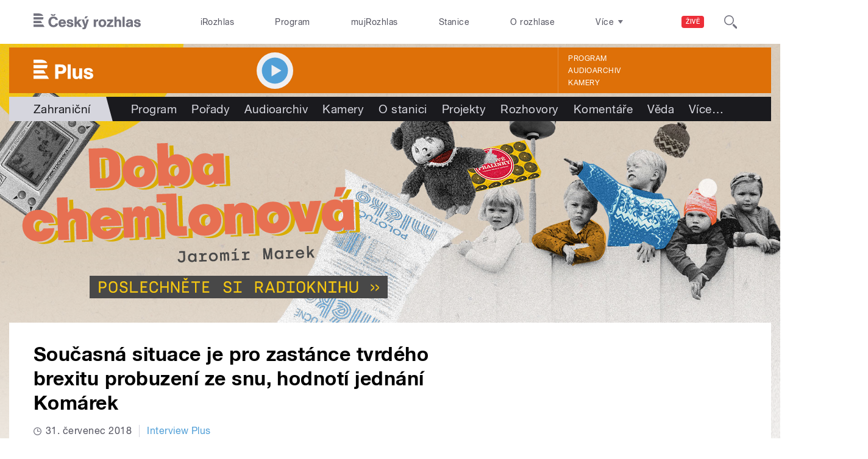

--- FILE ---
content_type: text/html; charset=utf-8
request_url: https://www.youtube-nocookie.com/embed/57dGX7a1Ick?wmode=opaque&controls=1&showinfo=0
body_size: 50344
content:
<!DOCTYPE html><html lang="en" dir="ltr" data-cast-api-enabled="true"><head><meta name="viewport" content="width=device-width, initial-scale=1"><script nonce="MKHBSvlU0-hUiYhQAlddPw">if ('undefined' == typeof Symbol || 'undefined' == typeof Symbol.iterator) {delete Array.prototype.entries;}</script><style name="www-roboto" nonce="7EzRi90O5VAzSNG5nkVlfQ">@font-face{font-family:'Roboto';font-style:normal;font-weight:400;font-stretch:100%;src:url(//fonts.gstatic.com/s/roboto/v48/KFO7CnqEu92Fr1ME7kSn66aGLdTylUAMa3GUBHMdazTgWw.woff2)format('woff2');unicode-range:U+0460-052F,U+1C80-1C8A,U+20B4,U+2DE0-2DFF,U+A640-A69F,U+FE2E-FE2F;}@font-face{font-family:'Roboto';font-style:normal;font-weight:400;font-stretch:100%;src:url(//fonts.gstatic.com/s/roboto/v48/KFO7CnqEu92Fr1ME7kSn66aGLdTylUAMa3iUBHMdazTgWw.woff2)format('woff2');unicode-range:U+0301,U+0400-045F,U+0490-0491,U+04B0-04B1,U+2116;}@font-face{font-family:'Roboto';font-style:normal;font-weight:400;font-stretch:100%;src:url(//fonts.gstatic.com/s/roboto/v48/KFO7CnqEu92Fr1ME7kSn66aGLdTylUAMa3CUBHMdazTgWw.woff2)format('woff2');unicode-range:U+1F00-1FFF;}@font-face{font-family:'Roboto';font-style:normal;font-weight:400;font-stretch:100%;src:url(//fonts.gstatic.com/s/roboto/v48/KFO7CnqEu92Fr1ME7kSn66aGLdTylUAMa3-UBHMdazTgWw.woff2)format('woff2');unicode-range:U+0370-0377,U+037A-037F,U+0384-038A,U+038C,U+038E-03A1,U+03A3-03FF;}@font-face{font-family:'Roboto';font-style:normal;font-weight:400;font-stretch:100%;src:url(//fonts.gstatic.com/s/roboto/v48/KFO7CnqEu92Fr1ME7kSn66aGLdTylUAMawCUBHMdazTgWw.woff2)format('woff2');unicode-range:U+0302-0303,U+0305,U+0307-0308,U+0310,U+0312,U+0315,U+031A,U+0326-0327,U+032C,U+032F-0330,U+0332-0333,U+0338,U+033A,U+0346,U+034D,U+0391-03A1,U+03A3-03A9,U+03B1-03C9,U+03D1,U+03D5-03D6,U+03F0-03F1,U+03F4-03F5,U+2016-2017,U+2034-2038,U+203C,U+2040,U+2043,U+2047,U+2050,U+2057,U+205F,U+2070-2071,U+2074-208E,U+2090-209C,U+20D0-20DC,U+20E1,U+20E5-20EF,U+2100-2112,U+2114-2115,U+2117-2121,U+2123-214F,U+2190,U+2192,U+2194-21AE,U+21B0-21E5,U+21F1-21F2,U+21F4-2211,U+2213-2214,U+2216-22FF,U+2308-230B,U+2310,U+2319,U+231C-2321,U+2336-237A,U+237C,U+2395,U+239B-23B7,U+23D0,U+23DC-23E1,U+2474-2475,U+25AF,U+25B3,U+25B7,U+25BD,U+25C1,U+25CA,U+25CC,U+25FB,U+266D-266F,U+27C0-27FF,U+2900-2AFF,U+2B0E-2B11,U+2B30-2B4C,U+2BFE,U+3030,U+FF5B,U+FF5D,U+1D400-1D7FF,U+1EE00-1EEFF;}@font-face{font-family:'Roboto';font-style:normal;font-weight:400;font-stretch:100%;src:url(//fonts.gstatic.com/s/roboto/v48/KFO7CnqEu92Fr1ME7kSn66aGLdTylUAMaxKUBHMdazTgWw.woff2)format('woff2');unicode-range:U+0001-000C,U+000E-001F,U+007F-009F,U+20DD-20E0,U+20E2-20E4,U+2150-218F,U+2190,U+2192,U+2194-2199,U+21AF,U+21E6-21F0,U+21F3,U+2218-2219,U+2299,U+22C4-22C6,U+2300-243F,U+2440-244A,U+2460-24FF,U+25A0-27BF,U+2800-28FF,U+2921-2922,U+2981,U+29BF,U+29EB,U+2B00-2BFF,U+4DC0-4DFF,U+FFF9-FFFB,U+10140-1018E,U+10190-1019C,U+101A0,U+101D0-101FD,U+102E0-102FB,U+10E60-10E7E,U+1D2C0-1D2D3,U+1D2E0-1D37F,U+1F000-1F0FF,U+1F100-1F1AD,U+1F1E6-1F1FF,U+1F30D-1F30F,U+1F315,U+1F31C,U+1F31E,U+1F320-1F32C,U+1F336,U+1F378,U+1F37D,U+1F382,U+1F393-1F39F,U+1F3A7-1F3A8,U+1F3AC-1F3AF,U+1F3C2,U+1F3C4-1F3C6,U+1F3CA-1F3CE,U+1F3D4-1F3E0,U+1F3ED,U+1F3F1-1F3F3,U+1F3F5-1F3F7,U+1F408,U+1F415,U+1F41F,U+1F426,U+1F43F,U+1F441-1F442,U+1F444,U+1F446-1F449,U+1F44C-1F44E,U+1F453,U+1F46A,U+1F47D,U+1F4A3,U+1F4B0,U+1F4B3,U+1F4B9,U+1F4BB,U+1F4BF,U+1F4C8-1F4CB,U+1F4D6,U+1F4DA,U+1F4DF,U+1F4E3-1F4E6,U+1F4EA-1F4ED,U+1F4F7,U+1F4F9-1F4FB,U+1F4FD-1F4FE,U+1F503,U+1F507-1F50B,U+1F50D,U+1F512-1F513,U+1F53E-1F54A,U+1F54F-1F5FA,U+1F610,U+1F650-1F67F,U+1F687,U+1F68D,U+1F691,U+1F694,U+1F698,U+1F6AD,U+1F6B2,U+1F6B9-1F6BA,U+1F6BC,U+1F6C6-1F6CF,U+1F6D3-1F6D7,U+1F6E0-1F6EA,U+1F6F0-1F6F3,U+1F6F7-1F6FC,U+1F700-1F7FF,U+1F800-1F80B,U+1F810-1F847,U+1F850-1F859,U+1F860-1F887,U+1F890-1F8AD,U+1F8B0-1F8BB,U+1F8C0-1F8C1,U+1F900-1F90B,U+1F93B,U+1F946,U+1F984,U+1F996,U+1F9E9,U+1FA00-1FA6F,U+1FA70-1FA7C,U+1FA80-1FA89,U+1FA8F-1FAC6,U+1FACE-1FADC,U+1FADF-1FAE9,U+1FAF0-1FAF8,U+1FB00-1FBFF;}@font-face{font-family:'Roboto';font-style:normal;font-weight:400;font-stretch:100%;src:url(//fonts.gstatic.com/s/roboto/v48/KFO7CnqEu92Fr1ME7kSn66aGLdTylUAMa3OUBHMdazTgWw.woff2)format('woff2');unicode-range:U+0102-0103,U+0110-0111,U+0128-0129,U+0168-0169,U+01A0-01A1,U+01AF-01B0,U+0300-0301,U+0303-0304,U+0308-0309,U+0323,U+0329,U+1EA0-1EF9,U+20AB;}@font-face{font-family:'Roboto';font-style:normal;font-weight:400;font-stretch:100%;src:url(//fonts.gstatic.com/s/roboto/v48/KFO7CnqEu92Fr1ME7kSn66aGLdTylUAMa3KUBHMdazTgWw.woff2)format('woff2');unicode-range:U+0100-02BA,U+02BD-02C5,U+02C7-02CC,U+02CE-02D7,U+02DD-02FF,U+0304,U+0308,U+0329,U+1D00-1DBF,U+1E00-1E9F,U+1EF2-1EFF,U+2020,U+20A0-20AB,U+20AD-20C0,U+2113,U+2C60-2C7F,U+A720-A7FF;}@font-face{font-family:'Roboto';font-style:normal;font-weight:400;font-stretch:100%;src:url(//fonts.gstatic.com/s/roboto/v48/KFO7CnqEu92Fr1ME7kSn66aGLdTylUAMa3yUBHMdazQ.woff2)format('woff2');unicode-range:U+0000-00FF,U+0131,U+0152-0153,U+02BB-02BC,U+02C6,U+02DA,U+02DC,U+0304,U+0308,U+0329,U+2000-206F,U+20AC,U+2122,U+2191,U+2193,U+2212,U+2215,U+FEFF,U+FFFD;}@font-face{font-family:'Roboto';font-style:normal;font-weight:500;font-stretch:100%;src:url(//fonts.gstatic.com/s/roboto/v48/KFO7CnqEu92Fr1ME7kSn66aGLdTylUAMa3GUBHMdazTgWw.woff2)format('woff2');unicode-range:U+0460-052F,U+1C80-1C8A,U+20B4,U+2DE0-2DFF,U+A640-A69F,U+FE2E-FE2F;}@font-face{font-family:'Roboto';font-style:normal;font-weight:500;font-stretch:100%;src:url(//fonts.gstatic.com/s/roboto/v48/KFO7CnqEu92Fr1ME7kSn66aGLdTylUAMa3iUBHMdazTgWw.woff2)format('woff2');unicode-range:U+0301,U+0400-045F,U+0490-0491,U+04B0-04B1,U+2116;}@font-face{font-family:'Roboto';font-style:normal;font-weight:500;font-stretch:100%;src:url(//fonts.gstatic.com/s/roboto/v48/KFO7CnqEu92Fr1ME7kSn66aGLdTylUAMa3CUBHMdazTgWw.woff2)format('woff2');unicode-range:U+1F00-1FFF;}@font-face{font-family:'Roboto';font-style:normal;font-weight:500;font-stretch:100%;src:url(//fonts.gstatic.com/s/roboto/v48/KFO7CnqEu92Fr1ME7kSn66aGLdTylUAMa3-UBHMdazTgWw.woff2)format('woff2');unicode-range:U+0370-0377,U+037A-037F,U+0384-038A,U+038C,U+038E-03A1,U+03A3-03FF;}@font-face{font-family:'Roboto';font-style:normal;font-weight:500;font-stretch:100%;src:url(//fonts.gstatic.com/s/roboto/v48/KFO7CnqEu92Fr1ME7kSn66aGLdTylUAMawCUBHMdazTgWw.woff2)format('woff2');unicode-range:U+0302-0303,U+0305,U+0307-0308,U+0310,U+0312,U+0315,U+031A,U+0326-0327,U+032C,U+032F-0330,U+0332-0333,U+0338,U+033A,U+0346,U+034D,U+0391-03A1,U+03A3-03A9,U+03B1-03C9,U+03D1,U+03D5-03D6,U+03F0-03F1,U+03F4-03F5,U+2016-2017,U+2034-2038,U+203C,U+2040,U+2043,U+2047,U+2050,U+2057,U+205F,U+2070-2071,U+2074-208E,U+2090-209C,U+20D0-20DC,U+20E1,U+20E5-20EF,U+2100-2112,U+2114-2115,U+2117-2121,U+2123-214F,U+2190,U+2192,U+2194-21AE,U+21B0-21E5,U+21F1-21F2,U+21F4-2211,U+2213-2214,U+2216-22FF,U+2308-230B,U+2310,U+2319,U+231C-2321,U+2336-237A,U+237C,U+2395,U+239B-23B7,U+23D0,U+23DC-23E1,U+2474-2475,U+25AF,U+25B3,U+25B7,U+25BD,U+25C1,U+25CA,U+25CC,U+25FB,U+266D-266F,U+27C0-27FF,U+2900-2AFF,U+2B0E-2B11,U+2B30-2B4C,U+2BFE,U+3030,U+FF5B,U+FF5D,U+1D400-1D7FF,U+1EE00-1EEFF;}@font-face{font-family:'Roboto';font-style:normal;font-weight:500;font-stretch:100%;src:url(//fonts.gstatic.com/s/roboto/v48/KFO7CnqEu92Fr1ME7kSn66aGLdTylUAMaxKUBHMdazTgWw.woff2)format('woff2');unicode-range:U+0001-000C,U+000E-001F,U+007F-009F,U+20DD-20E0,U+20E2-20E4,U+2150-218F,U+2190,U+2192,U+2194-2199,U+21AF,U+21E6-21F0,U+21F3,U+2218-2219,U+2299,U+22C4-22C6,U+2300-243F,U+2440-244A,U+2460-24FF,U+25A0-27BF,U+2800-28FF,U+2921-2922,U+2981,U+29BF,U+29EB,U+2B00-2BFF,U+4DC0-4DFF,U+FFF9-FFFB,U+10140-1018E,U+10190-1019C,U+101A0,U+101D0-101FD,U+102E0-102FB,U+10E60-10E7E,U+1D2C0-1D2D3,U+1D2E0-1D37F,U+1F000-1F0FF,U+1F100-1F1AD,U+1F1E6-1F1FF,U+1F30D-1F30F,U+1F315,U+1F31C,U+1F31E,U+1F320-1F32C,U+1F336,U+1F378,U+1F37D,U+1F382,U+1F393-1F39F,U+1F3A7-1F3A8,U+1F3AC-1F3AF,U+1F3C2,U+1F3C4-1F3C6,U+1F3CA-1F3CE,U+1F3D4-1F3E0,U+1F3ED,U+1F3F1-1F3F3,U+1F3F5-1F3F7,U+1F408,U+1F415,U+1F41F,U+1F426,U+1F43F,U+1F441-1F442,U+1F444,U+1F446-1F449,U+1F44C-1F44E,U+1F453,U+1F46A,U+1F47D,U+1F4A3,U+1F4B0,U+1F4B3,U+1F4B9,U+1F4BB,U+1F4BF,U+1F4C8-1F4CB,U+1F4D6,U+1F4DA,U+1F4DF,U+1F4E3-1F4E6,U+1F4EA-1F4ED,U+1F4F7,U+1F4F9-1F4FB,U+1F4FD-1F4FE,U+1F503,U+1F507-1F50B,U+1F50D,U+1F512-1F513,U+1F53E-1F54A,U+1F54F-1F5FA,U+1F610,U+1F650-1F67F,U+1F687,U+1F68D,U+1F691,U+1F694,U+1F698,U+1F6AD,U+1F6B2,U+1F6B9-1F6BA,U+1F6BC,U+1F6C6-1F6CF,U+1F6D3-1F6D7,U+1F6E0-1F6EA,U+1F6F0-1F6F3,U+1F6F7-1F6FC,U+1F700-1F7FF,U+1F800-1F80B,U+1F810-1F847,U+1F850-1F859,U+1F860-1F887,U+1F890-1F8AD,U+1F8B0-1F8BB,U+1F8C0-1F8C1,U+1F900-1F90B,U+1F93B,U+1F946,U+1F984,U+1F996,U+1F9E9,U+1FA00-1FA6F,U+1FA70-1FA7C,U+1FA80-1FA89,U+1FA8F-1FAC6,U+1FACE-1FADC,U+1FADF-1FAE9,U+1FAF0-1FAF8,U+1FB00-1FBFF;}@font-face{font-family:'Roboto';font-style:normal;font-weight:500;font-stretch:100%;src:url(//fonts.gstatic.com/s/roboto/v48/KFO7CnqEu92Fr1ME7kSn66aGLdTylUAMa3OUBHMdazTgWw.woff2)format('woff2');unicode-range:U+0102-0103,U+0110-0111,U+0128-0129,U+0168-0169,U+01A0-01A1,U+01AF-01B0,U+0300-0301,U+0303-0304,U+0308-0309,U+0323,U+0329,U+1EA0-1EF9,U+20AB;}@font-face{font-family:'Roboto';font-style:normal;font-weight:500;font-stretch:100%;src:url(//fonts.gstatic.com/s/roboto/v48/KFO7CnqEu92Fr1ME7kSn66aGLdTylUAMa3KUBHMdazTgWw.woff2)format('woff2');unicode-range:U+0100-02BA,U+02BD-02C5,U+02C7-02CC,U+02CE-02D7,U+02DD-02FF,U+0304,U+0308,U+0329,U+1D00-1DBF,U+1E00-1E9F,U+1EF2-1EFF,U+2020,U+20A0-20AB,U+20AD-20C0,U+2113,U+2C60-2C7F,U+A720-A7FF;}@font-face{font-family:'Roboto';font-style:normal;font-weight:500;font-stretch:100%;src:url(//fonts.gstatic.com/s/roboto/v48/KFO7CnqEu92Fr1ME7kSn66aGLdTylUAMa3yUBHMdazQ.woff2)format('woff2');unicode-range:U+0000-00FF,U+0131,U+0152-0153,U+02BB-02BC,U+02C6,U+02DA,U+02DC,U+0304,U+0308,U+0329,U+2000-206F,U+20AC,U+2122,U+2191,U+2193,U+2212,U+2215,U+FEFF,U+FFFD;}</style><script name="www-roboto" nonce="MKHBSvlU0-hUiYhQAlddPw">if (document.fonts && document.fonts.load) {document.fonts.load("400 10pt Roboto", "E"); document.fonts.load("500 10pt Roboto", "E");}</script><link rel="stylesheet" href="/s/player/652bbb94/www-player.css" name="www-player" nonce="7EzRi90O5VAzSNG5nkVlfQ"><link rel="stylesheet" href="/s/embeds/08323ac8/embed_ui_css.css" name="embed-ui" nonce="7EzRi90O5VAzSNG5nkVlfQ"><style nonce="7EzRi90O5VAzSNG5nkVlfQ">html {overflow: hidden;}body {font: 12px Roboto, Arial, sans-serif; background-color: #000; color: #fff; height: 100%; width: 100%; overflow: hidden; position: absolute; margin: 0; padding: 0;}#player {width: 100%; height: 100%;}h1 {text-align: center; color: #fff;}h3 {margin-top: 6px; margin-bottom: 3px;}.player-unavailable {position: absolute; top: 0; left: 0; right: 0; bottom: 0; padding: 25px; font-size: 13px; background: url(/img/meh7.png) 50% 65% no-repeat;}.player-unavailable .message {text-align: left; margin: 0 -5px 15px; padding: 0 5px 14px; border-bottom: 1px solid #888; font-size: 19px; font-weight: normal;}.player-unavailable a {color: #167ac6; text-decoration: none;}</style><script nonce="MKHBSvlU0-hUiYhQAlddPw">var ytcsi={gt:function(n){n=(n||"")+"data_";return ytcsi[n]||(ytcsi[n]={tick:{},info:{},gel:{preLoggedGelInfos:[]}})},now:window.performance&&window.performance.timing&&window.performance.now&&window.performance.timing.navigationStart?function(){return window.performance.timing.navigationStart+window.performance.now()}:function(){return(new Date).getTime()},tick:function(l,t,n){var ticks=ytcsi.gt(n).tick;var v=t||ytcsi.now();if(ticks[l]){ticks["_"+l]=ticks["_"+l]||[ticks[l]];ticks["_"+l].push(v)}ticks[l]=
v},info:function(k,v,n){ytcsi.gt(n).info[k]=v},infoGel:function(p,n){ytcsi.gt(n).gel.preLoggedGelInfos.push(p)},setStart:function(t,n){ytcsi.tick("_start",t,n)}};
(function(w,d){function isGecko(){if(!w.navigator)return false;try{if(w.navigator.userAgentData&&w.navigator.userAgentData.brands&&w.navigator.userAgentData.brands.length){var brands=w.navigator.userAgentData.brands;var i=0;for(;i<brands.length;i++)if(brands[i]&&brands[i].brand==="Firefox")return true;return false}}catch(e){setTimeout(function(){throw e;})}if(!w.navigator.userAgent)return false;var ua=w.navigator.userAgent;return ua.indexOf("Gecko")>0&&ua.toLowerCase().indexOf("webkit")<0&&ua.indexOf("Edge")<
0&&ua.indexOf("Trident")<0&&ua.indexOf("MSIE")<0}ytcsi.setStart(w.performance?w.performance.timing.responseStart:null);var isPrerender=(d.visibilityState||d.webkitVisibilityState)=="prerender";var vName=!d.visibilityState&&d.webkitVisibilityState?"webkitvisibilitychange":"visibilitychange";if(isPrerender){var startTick=function(){ytcsi.setStart();d.removeEventListener(vName,startTick)};d.addEventListener(vName,startTick,false)}if(d.addEventListener)d.addEventListener(vName,function(){ytcsi.tick("vc")},
false);if(isGecko()){var isHidden=(d.visibilityState||d.webkitVisibilityState)=="hidden";if(isHidden)ytcsi.tick("vc")}var slt=function(el,t){setTimeout(function(){var n=ytcsi.now();el.loadTime=n;if(el.slt)el.slt()},t)};w.__ytRIL=function(el){if(!el.getAttribute("data-thumb"))if(w.requestAnimationFrame)w.requestAnimationFrame(function(){slt(el,0)});else slt(el,16)}})(window,document);
</script><script nonce="MKHBSvlU0-hUiYhQAlddPw">var ytcfg={d:function(){return window.yt&&yt.config_||ytcfg.data_||(ytcfg.data_={})},get:function(k,o){return k in ytcfg.d()?ytcfg.d()[k]:o},set:function(){var a=arguments;if(a.length>1)ytcfg.d()[a[0]]=a[1];else{var k;for(k in a[0])ytcfg.d()[k]=a[0][k]}}};
ytcfg.set({"CLIENT_CANARY_STATE":"none","DEVICE":"cbr\u003dChrome\u0026cbrand\u003dapple\u0026cbrver\u003d131.0.0.0\u0026ceng\u003dWebKit\u0026cengver\u003d537.36\u0026cos\u003dMacintosh\u0026cosver\u003d10_15_7\u0026cplatform\u003dDESKTOP","EVENT_ID":"o3p8ae76PIit_bkPn7GVmQU","EXPERIMENT_FLAGS":{"ab_det_apb_b":true,"ab_det_apm":true,"ab_det_el_h":true,"ab_det_em_inj":true,"ab_fk_sk_cl":true,"ab_l_sig_st":true,"ab_l_sig_st_e":true,"action_companion_center_align_description":true,"allow_skip_networkless":true,"always_send_and_write":true,"att_web_record_metrics":true,"attmusi":true,"c3_enable_button_impression_logging":true,"c3_watch_page_component":true,"cancel_pending_navs":true,"clean_up_manual_attribution_header":true,"config_age_report_killswitch":true,"cow_optimize_idom_compat":true,"csi_on_gel":true,"delhi_mweb_colorful_sd":true,"delhi_mweb_colorful_sd_v2":true,"deprecate_pair_servlet_enabled":true,"desktop_sparkles_light_cta_button":true,"disable_child_node_auto_formatted_strings":true,"disable_log_to_visitor_layer":true,"disable_pacf_logging_for_memory_limited_tv":true,"embeds_desktoff_nonmobile_eligible":true,"embeds_desktoff_nonmobile_enabled":true,"embeds_desktop_enable_volume_slider":true,"embeds_enable_eid_enforcement_for_youtube":true,"embeds_enable_info_panel_dismissal":true,"embeds_enable_pfp_always_unbranded":true,"embeds_muted_autoplay_sound_fix":true,"embeds_serve_es6_client":true,"embeds_web_nwl_disable_nocookie":true,"embeds_web_updated_shorts_definition_fix":true,"enable_active_view_display_ad_renderer_web_home":true,"enable_ad_disclosure_banner_a11y_fix":true,"enable_android_web_view_top_insets_bugfix":true,"enable_client_sli_logging":true,"enable_client_streamz_web":true,"enable_client_ve_spec":true,"enable_cloud_save_error_popup_after_retry":true,"enable_dai_sdf_h5_preroll":true,"enable_datasync_id_header_in_web_vss_pings":true,"enable_default_mono_cta_migration_web_client":true,"enable_docked_chat_messages":true,"enable_drop_shadow_experiment":true,"enable_entity_store_from_dependency_injection":true,"enable_inline_muted_playback_on_web_search":true,"enable_inline_muted_playback_on_web_search_for_vdc":true,"enable_inline_muted_playback_on_web_search_for_vdcb":true,"enable_is_mini_app_page_active_bugfix":true,"enable_logging_first_user_action_after_game_ready":true,"enable_ltc_param_fetch_from_innertube":true,"enable_masthead_mweb_padding_fix":true,"enable_menu_renderer_button_in_mweb_hclr":true,"enable_mini_app_command_handler_mweb_fix":true,"enable_mini_guide_downloads_item":true,"enable_mixed_direction_formatted_strings":true,"enable_mweb_keyboard_shortcuts":true,"enable_mweb_new_caption_language_picker":true,"enable_names_handles_account_switcher":true,"enable_network_request_logging_on_game_events":true,"enable_new_paid_product_placement":true,"enable_open_in_new_tab_icon_for_short_dr_for_desktop_search":true,"enable_open_yt_content":true,"enable_origin_query_parameter_bugfix":true,"enable_pause_ads_on_ytv_html5":true,"enable_payments_purchase_manager":true,"enable_pdp_icon_prefetch":true,"enable_pl_r_si_fa":true,"enable_place_pivot_url":true,"enable_pv_screen_modern_text":true,"enable_removing_navbar_title_on_hashtag_page_mweb":true,"enable_rta_manager":true,"enable_sdf_companion_h5":true,"enable_sdf_dai_h5_midroll":true,"enable_sdf_h5_endemic_mid_post_roll":true,"enable_sdf_on_h5_unplugged_vod_midroll":true,"enable_sdf_shorts_player_bytes_h5":true,"enable_sending_unwrapped_game_audio_as_serialized_metadata":true,"enable_sfv_effect_pivot_url":true,"enable_shorts_new_carousel":true,"enable_skip_ad_guidance_prompt":true,"enable_skippable_ads_for_unplugged_ad_pod":true,"enable_smearing_expansion_dai":true,"enable_time_out_messages":true,"enable_timeline_view_modern_transcript_fe":true,"enable_video_display_compact_button_group_for_desktop_search":true,"enable_web_delhi_icons":true,"enable_web_home_top_landscape_image_layout_level_click":true,"enable_web_tiered_gel":true,"enable_window_constrained_buy_flow_dialog":true,"enable_wiz_queue_effect_and_on_init_initial_runs":true,"enable_ypc_spinners":true,"enable_yt_ata_iframe_authuser":true,"export_networkless_options":true,"export_player_version_to_ytconfig":true,"fill_single_video_with_notify_to_lasr":true,"fix_ad_miniplayer_controls_rendering":true,"fix_ads_tracking_for_swf_config_deprecation_mweb":true,"h5_companion_enable_adcpn_macro_substitution_for_click_pings":true,"h5_inplayer_enable_adcpn_macro_substitution_for_click_pings":true,"h5_reset_cache_and_filter_before_update_masthead":true,"hide_channel_creation_title_for_mweb":true,"high_ccv_client_side_caching_h5":true,"html5_log_trigger_events_with_debug_data":true,"html5_ssdai_enable_media_end_cue_range":true,"idb_immediate_commit":true,"il_attach_cache_limit":true,"il_use_view_model_logging_context":true,"is_browser_support_for_webcam_streaming":true,"json_condensed_response":true,"kev_adb_pg":true,"kevlar_gel_error_routing":true,"kevlar_watch_cinematics":true,"live_chat_enable_controller_extraction":true,"live_chat_enable_rta_manager":true,"log_click_with_layer_from_element_in_command_handler":true,"mdx_enable_privacy_disclosure_ui":true,"mdx_load_cast_api_bootstrap_script":true,"medium_progress_bar_modification":true,"migrate_remaining_web_ad_badges_to_innertube":true,"mobile_account_menu_refresh":true,"mweb_account_linking_noapp":true,"mweb_allow_modern_search_suggest_behavior":true,"mweb_animated_actions":true,"mweb_app_upsell_button_direct_to_app":true,"mweb_c3_enable_adaptive_signals":true,"mweb_c3_library_page_enable_recent_shelf":true,"mweb_c3_remove_web_navigation_endpoint_data":true,"mweb_c3_use_canonical_from_player_response":true,"mweb_cinematic_watch":true,"mweb_command_handler":true,"mweb_delay_watch_initial_data":true,"mweb_disable_searchbar_scroll":true,"mweb_enable_browse_chunks":true,"mweb_enable_fine_scrubbing_for_recs":true,"mweb_enable_imp_portal":true,"mweb_enable_keto_batch_player_fullscreen":true,"mweb_enable_keto_batch_player_progress_bar":true,"mweb_enable_keto_batch_player_tooltips":true,"mweb_enable_lockup_view_model_for_ucp":true,"mweb_enable_mix_panel_title_metadata":true,"mweb_enable_more_drawer":true,"mweb_enable_optional_fullscreen_landscape_locking":true,"mweb_enable_overlay_touch_manager":true,"mweb_enable_premium_carve_out_fix":true,"mweb_enable_refresh_detection":true,"mweb_enable_search_imp":true,"mweb_enable_shorts_pivot_button":true,"mweb_enable_shorts_video_preload":true,"mweb_enable_skippables_on_jio_phone":true,"mweb_enable_two_line_title_on_shorts":true,"mweb_enable_varispeed_controller":true,"mweb_enable_watch_feed_infinite_scroll":true,"mweb_enable_wrapped_unplugged_pause_membership_dialog_renderer":true,"mweb_fix_monitor_visibility_after_render":true,"mweb_force_ios_fallback_to_native_control":true,"mweb_fp_auto_fullscreen":true,"mweb_fullscreen_controls":true,"mweb_fullscreen_controls_action_buttons":true,"mweb_fullscreen_watch_system":true,"mweb_home_reactive_shorts":true,"mweb_innertube_search_command":true,"mweb_kaios_enable_autoplay_switch_view_model":true,"mweb_lang_in_html":true,"mweb_like_button_synced_with_entities":true,"mweb_logo_use_home_page_ve":true,"mweb_native_control_in_faux_fullscreen_shared":true,"mweb_player_control_on_hover":true,"mweb_player_delhi_dtts":true,"mweb_player_settings_use_bottom_sheet":true,"mweb_player_show_previous_next_buttons_in_playlist":true,"mweb_player_skip_no_op_state_changes":true,"mweb_player_user_select_none":true,"mweb_playlist_engagement_panel":true,"mweb_progress_bar_seek_on_mouse_click":true,"mweb_pull_2_full":true,"mweb_pull_2_full_enable_touch_handlers":true,"mweb_schedule_warm_watch_response":true,"mweb_searchbox_legacy_navigation":true,"mweb_see_fewer_shorts":true,"mweb_shorts_comments_panel_id_change":true,"mweb_shorts_early_continuation":true,"mweb_show_ios_smart_banner":true,"mweb_show_sign_in_button_from_header":true,"mweb_use_server_url_on_startup":true,"mweb_watch_captions_enable_auto_translate":true,"mweb_watch_captions_set_default_size":true,"mweb_watch_stop_scheduler_on_player_response":true,"mweb_watchfeed_big_thumbnails":true,"mweb_yt_searchbox":true,"networkless_logging":true,"no_client_ve_attach_unless_shown":true,"pageid_as_header_web":true,"playback_settings_use_switch_menu":true,"player_controls_autonav_fix":true,"player_controls_skip_double_signal_update":true,"player_controls_volume_controls_use_player_props":true,"polymer_bad_build_labels":true,"polymer_verifiy_app_state":true,"qoe_send_and_write":true,"remove_chevron_from_ad_disclosure_banner_h5":true,"remove_masthead_channel_banner_on_refresh":true,"remove_slot_id_exited_trigger_for_dai_in_player_slot_expire":true,"replace_client_url_parsing_with_server_signal":true,"service_worker_enabled":true,"service_worker_push_enabled":true,"service_worker_push_home_page_prompt":true,"service_worker_push_watch_page_prompt":true,"shell_load_gcf":true,"shorten_initial_gel_batch_timeout":true,"should_use_yt_voice_endpoint_in_kaios":true,"smarter_ve_dedupping":true,"speedmaster_no_seek":true,"stop_handling_click_for_non_rendering_overlay_layout":true,"suppress_error_204_logging":true,"synced_panel_scrolling_controller":true,"use_event_time_ms_header":true,"use_fifo_for_networkless":true,"use_request_time_ms_header":true,"use_session_based_sampling":true,"use_thumbnail_overlay_time_status_renderer_for_live_badge":true,"vss_final_ping_send_and_write":true,"vss_playback_use_send_and_write":true,"web_adaptive_repeat_ase":true,"web_always_load_chat_support":true,"web_api_url":true,"web_attributed_string_deep_equal_bugfix":true,"web_autonav_allow_off_by_default":true,"web_button_vm_refactor_disabled":true,"web_c3_log_app_init_finish":true,"web_component_wrapper_track_owner":true,"web_csi_action_sampling_enabled":true,"web_dedupe_ve_grafting":true,"web_disable_backdrop_filter":true,"web_enable_ab_rsp_cl":true,"web_enable_course_icon_update":true,"web_enable_error_204":true,"web_gcf_hashes_innertube":true,"web_gel_timeout_cap":true,"web_parent_target_for_sheets":true,"web_persist_server_autonav_state_on_client":true,"web_playback_associated_log_ctt":true,"web_playback_associated_ve":true,"web_prefetch_preload_video":true,"web_progress_bar_draggable":true,"web_shorts_just_watched_on_channel_and_pivot_study":true,"web_shorts_just_watched_overlay":true,"web_shorts_wn_shelf_header_tuning":true,"web_update_panel_visibility_logging_fix":true,"web_video_attribute_view_model_a11y_fix":true,"web_watch_controls_state_signals":true,"web_wiz_attributed_string":true,"webfe_mweb_watch_microdata":true,"webfe_watch_shorts_canonical_url_fix":true,"webpo_exit_on_net_err":true,"wiz_diff_overwritable":true,"wiz_stamper_new_context_api":true,"woffle_used_state_report":true,"wpo_gel_strz":true,"H5_async_logging_delay_ms":30000.0,"attention_logging_scroll_throttle":500.0,"autoplay_pause_by_lact_sampling_fraction":0.0,"cinematic_watch_effect_opacity":0.4,"log_window_onerror_fraction":0.1,"speedmaster_playback_rate":2.0,"tv_pacf_logging_sample_rate":0.01,"web_attention_logging_scroll_throttle":500.0,"web_load_prediction_threshold":0.1,"web_navigation_prediction_threshold":0.1,"web_pbj_log_warning_rate":0.0,"web_system_health_fraction":0.01,"ytidb_transaction_ended_event_rate_limit":0.02,"active_time_update_interval_ms":10000,"att_init_delay":500,"autoplay_pause_by_lact_sec":0,"botguard_async_snapshot_timeout_ms":3000,"check_navigator_accuracy_timeout_ms":0,"cinematic_watch_css_filter_blur_strength":40,"cinematic_watch_fade_out_duration":500,"close_webview_delay_ms":100,"cloud_save_game_data_rate_limit_ms":3000,"compression_disable_point":10,"custom_active_view_tos_timeout_ms":3600000,"embeds_widget_poll_interval_ms":0,"gel_min_batch_size":3,"gel_queue_timeout_max_ms":60000,"get_async_timeout_ms":60000,"hide_cta_for_home_web_video_ads_animate_in_time":2,"html5_byterate_soft_cap":0,"initial_gel_batch_timeout":2000,"max_body_size_to_compress":500000,"max_prefetch_window_sec_for_livestream_optimization":10,"min_prefetch_offset_sec_for_livestream_optimization":20,"mini_app_container_iframe_src_update_delay_ms":0,"multiple_preview_news_duration_time":11000,"mweb_c3_toast_duration_ms":5000,"mweb_deep_link_fallback_timeout_ms":10000,"mweb_delay_response_received_actions":100,"mweb_fp_dpad_rate_limit_ms":0,"mweb_fp_dpad_watch_title_clamp_lines":0,"mweb_history_manager_cache_size":100,"mweb_ios_fullscreen_playback_transition_delay_ms":500,"mweb_ios_fullscreen_system_pause_epilson_ms":0,"mweb_override_response_store_expiration_ms":0,"mweb_shorts_early_continuation_trigger_threshold":4,"mweb_w2w_max_age_seconds":0,"mweb_watch_captions_default_size":2,"neon_dark_launch_gradient_count":0,"network_polling_interval":30000,"play_click_interval_ms":30000,"play_ping_interval_ms":10000,"prefetch_comments_ms_after_video":0,"send_config_hash_timer":0,"service_worker_push_logged_out_prompt_watches":-1,"service_worker_push_prompt_cap":-1,"service_worker_push_prompt_delay_microseconds":3888000000000,"slow_compressions_before_abandon_count":4,"speedmaster_cancellation_movement_dp":10,"speedmaster_touch_activation_ms":500,"web_attention_logging_throttle":500,"web_foreground_heartbeat_interval_ms":28000,"web_gel_debounce_ms":10000,"web_logging_max_batch":100,"web_max_tracing_events":50,"web_tracing_session_replay":0,"wil_icon_max_concurrent_fetches":9999,"ytidb_remake_db_retries":3,"ytidb_reopen_db_retries":3,"WebClientReleaseProcessCritical__youtube_embeds_client_version_override":"","WebClientReleaseProcessCritical__youtube_embeds_web_client_version_override":"","WebClientReleaseProcessCritical__youtube_mweb_client_version_override":"","debug_forced_internalcountrycode":"","embeds_web_synth_ch_headers_banned_urls_regex":"","enable_web_media_service":"DISABLED","il_payload_scraping":"","live_chat_unicode_emoji_json_url":"https://www.gstatic.com/youtube/img/emojis/emojis-svg-9.json","mweb_deep_link_feature_tag_suffix":"11268432","mweb_enable_shorts_innertube_player_prefetch_trigger":"NONE","mweb_fp_dpad":"home,search,browse,channel,create_channel,experiments,settings,trending,oops,404,paid_memberships,sponsorship,premium,shorts","mweb_fp_dpad_linear_navigation":"","mweb_fp_dpad_linear_navigation_visitor":"","mweb_fp_dpad_visitor":"","mweb_preload_video_by_player_vars":"","place_pivot_triggering_container_alternate":"","place_pivot_triggering_counterfactual_container_alternate":"","service_worker_push_force_notification_prompt_tag":"1","service_worker_scope":"/","suggest_exp_str":"","web_client_version_override":"","kevlar_command_handler_command_banlist":[],"mini_app_ids_without_game_ready":["UgkxHHtsak1SC8mRGHMZewc4HzeAY3yhPPmJ","Ugkx7OgzFqE6z_5Mtf4YsotGfQNII1DF_RBm"],"web_op_signal_type_banlist":[],"web_tracing_enabled_spans":["event","command"]},"GAPI_HINT_PARAMS":"m;/_/scs/abc-static/_/js/k\u003dgapi.gapi.en.FZb77tO2YW4.O/d\u003d1/rs\u003dAHpOoo8lqavmo6ayfVxZovyDiP6g3TOVSQ/m\u003d__features__","GAPI_HOST":"https://apis.google.com","GAPI_LOCALE":"en_US","GL":"US","HL":"en","HTML_DIR":"ltr","HTML_LANG":"en","INNERTUBE_API_KEY":"AIzaSyAO_FJ2SlqU8Q4STEHLGCilw_Y9_11qcW8","INNERTUBE_API_VERSION":"v1","INNERTUBE_CLIENT_NAME":"WEB_EMBEDDED_PLAYER","INNERTUBE_CLIENT_VERSION":"2.20260128.05.00","INNERTUBE_CONTEXT":{"client":{"hl":"en","gl":"US","remoteHost":"3.131.153.239","deviceMake":"Apple","deviceModel":"","visitorData":"CgtCVXlLYzg3bUQxNCik9fHLBjIKCgJVUxIEGgAgXg%3D%3D","userAgent":"Mozilla/5.0 (Macintosh; Intel Mac OS X 10_15_7) AppleWebKit/537.36 (KHTML, like Gecko) Chrome/131.0.0.0 Safari/537.36; ClaudeBot/1.0; +claudebot@anthropic.com),gzip(gfe)","clientName":"WEB_EMBEDDED_PLAYER","clientVersion":"2.20260128.05.00","osName":"Macintosh","osVersion":"10_15_7","originalUrl":"https://www.youtube-nocookie.com/embed/57dGX7a1Ick?wmode\u003dopaque\u0026controls\u003d1\u0026showinfo\u003d0","platform":"DESKTOP","clientFormFactor":"UNKNOWN_FORM_FACTOR","configInfo":{"appInstallData":"[base64]%3D"},"browserName":"Chrome","browserVersion":"131.0.0.0","acceptHeader":"text/html,application/xhtml+xml,application/xml;q\u003d0.9,image/webp,image/apng,*/*;q\u003d0.8,application/signed-exchange;v\u003db3;q\u003d0.9","deviceExperimentId":"ChxOell3TVRBNE5URXhOakF5T1RVME1UYzNOdz09EKT18csGGKT18csG","rolloutToken":"CIWr_p7-7MOk9gEQhPLjsvqykgMYhPLjsvqykgM%3D"},"user":{"lockedSafetyMode":false},"request":{"useSsl":true},"clickTracking":{"clickTrackingParams":"IhMIrtjjsvqykgMViFY/AR2fWCVT"},"thirdParty":{"embeddedPlayerContext":{"embeddedPlayerEncryptedContext":"AD5ZzFTEGMwf5OcPFj6mq_tkO6QgNaz2Dg5uavJF643RGQTEBMPveSv8w2KwyRq4LaCWqRi8hvtMAitiM0sKaxTsuYSXIcncgCrH6WUshNkUpLwD79JMauJiV1MMwQhYszo","ancestorOriginsSupported":false}}},"INNERTUBE_CONTEXT_CLIENT_NAME":56,"INNERTUBE_CONTEXT_CLIENT_VERSION":"2.20260128.05.00","INNERTUBE_CONTEXT_GL":"US","INNERTUBE_CONTEXT_HL":"en","LATEST_ECATCHER_SERVICE_TRACKING_PARAMS":{"client.name":"WEB_EMBEDDED_PLAYER","client.jsfeat":"2021"},"LOGGED_IN":false,"PAGE_BUILD_LABEL":"youtube.embeds.web_20260128_05_RC00","PAGE_CL":862230318,"SERVER_NAME":"WebFE","VISITOR_DATA":"CgtCVXlLYzg3bUQxNCik9fHLBjIKCgJVUxIEGgAgXg%3D%3D","WEB_PLAYER_CONTEXT_CONFIGS":{"WEB_PLAYER_CONTEXT_CONFIG_ID_EMBEDDED_PLAYER":{"rootElementId":"movie_player","jsUrl":"/s/player/652bbb94/player_embed.vflset/en_US/base.js","cssUrl":"/s/player/652bbb94/www-player.css","contextId":"WEB_PLAYER_CONTEXT_CONFIG_ID_EMBEDDED_PLAYER","eventLabel":"embedded","contentRegion":"US","hl":"en_US","hostLanguage":"en","innertubeApiKey":"AIzaSyAO_FJ2SlqU8Q4STEHLGCilw_Y9_11qcW8","innertubeApiVersion":"v1","innertubeContextClientVersion":"2.20260128.05.00","controlsType":1,"device":{"brand":"apple","model":"","browser":"Chrome","browserVersion":"131.0.0.0","os":"Macintosh","osVersion":"10_15_7","platform":"DESKTOP","interfaceName":"WEB_EMBEDDED_PLAYER","interfaceVersion":"2.20260128.05.00"},"serializedExperimentIds":"24004644,24499533,51010235,51063643,51098299,51204329,51222973,51340662,51349914,51353393,51366423,51372681,51389629,51404808,51490331,51500051,51502939,51505436,51530495,51534669,51560386,51564352,51565115,51566373,51566864,51578632,51583566,51583821,51585555,51586118,51605258,51605395,51609829,51611457,51615068,51620866,51621065,51622844,51624035,51631301,51637029,51638932,51648336,51653718,51665866,51672162,51681662,51683502,51684302,51684306,51691590,51693511,51693994,51696107,51696619,51700777,51705183,51707440,51707621,51713237,51717747,51719110,51719411,51719628,51729218,51732102,51735451,51737133,51737356,51737868,51740333,51740812,51742377,51742829,51742876,51744562,51744582,51749571,51751855,51751894,51752091,51752633,51752974,51753906,51760003,51761827,51762120,51763568","serializedExperimentFlags":"H5_async_logging_delay_ms\u003d30000.0\u0026PlayerWeb__h5_enable_advisory_rating_restrictions\u003dtrue\u0026a11y_h5_associate_survey_question\u003dtrue\u0026ab_det_apb_b\u003dtrue\u0026ab_det_apm\u003dtrue\u0026ab_det_el_h\u003dtrue\u0026ab_det_em_inj\u003dtrue\u0026ab_fk_sk_cl\u003dtrue\u0026ab_l_sig_st\u003dtrue\u0026ab_l_sig_st_e\u003dtrue\u0026action_companion_center_align_description\u003dtrue\u0026ad_pod_disable_companion_persist_ads_quality\u003dtrue\u0026add_stmp_logs_for_voice_boost\u003dtrue\u0026allow_autohide_on_paused_videos\u003dtrue\u0026allow_drm_override\u003dtrue\u0026allow_live_autoplay\u003dtrue\u0026allow_poltergust_autoplay\u003dtrue\u0026allow_skip_networkless\u003dtrue\u0026allow_vp9_1080p_mq_enc\u003dtrue\u0026always_cache_redirect_endpoint\u003dtrue\u0026always_send_and_write\u003dtrue\u0026annotation_module_vast_cards_load_logging_fraction\u003d0.0\u0026assign_drm_family_by_format\u003dtrue\u0026att_web_record_metrics\u003dtrue\u0026attention_logging_scroll_throttle\u003d500.0\u0026attmusi\u003dtrue\u0026autoplay_time\u003d10000\u0026autoplay_time_for_fullscreen\u003d-1\u0026autoplay_time_for_music_content\u003d-1\u0026bg_vm_reinit_threshold\u003d7200000\u0026block_tvhtml5_simply_embedded\u003dtrue\u0026blocked_packages_for_sps\u003d[]\u0026botguard_async_snapshot_timeout_ms\u003d3000\u0026captions_url_add_ei\u003dtrue\u0026check_navigator_accuracy_timeout_ms\u003d0\u0026clean_up_manual_attribution_header\u003dtrue\u0026compression_disable_point\u003d10\u0026cow_optimize_idom_compat\u003dtrue\u0026csi_on_gel\u003dtrue\u0026custom_active_view_tos_timeout_ms\u003d3600000\u0026dash_manifest_version\u003d5\u0026debug_bandaid_hostname\u003d\u0026debug_bandaid_port\u003d0\u0026debug_sherlog_username\u003d\u0026delhi_fast_follow_autonav_toggle\u003dtrue\u0026delhi_modern_player_default_thumbnail_percentage\u003d0.0\u0026delhi_modern_player_faster_autohide_delay_ms\u003d2000\u0026delhi_modern_player_pause_thumbnail_percentage\u003d0.6\u0026delhi_modern_web_player_blending_mode\u003d\u0026delhi_modern_web_player_disable_frosted_glass\u003dtrue\u0026delhi_modern_web_player_horizontal_volume_controls\u003dtrue\u0026delhi_modern_web_player_lhs_volume_controls\u003dtrue\u0026delhi_modern_web_player_responsive_compact_controls_threshold\u003d0\u0026deprecate_22\u003dtrue\u0026deprecate_delay_ping\u003dtrue\u0026deprecate_pair_servlet_enabled\u003dtrue\u0026desktop_sparkles_light_cta_button\u003dtrue\u0026disable_av1_setting\u003dtrue\u0026disable_branding_context\u003dtrue\u0026disable_channel_id_check_for_suspended_channels\u003dtrue\u0026disable_child_node_auto_formatted_strings\u003dtrue\u0026disable_lifa_for_supex_users\u003dtrue\u0026disable_log_to_visitor_layer\u003dtrue\u0026disable_mdx_connection_in_mdx_module_for_music_web\u003dtrue\u0026disable_pacf_logging_for_memory_limited_tv\u003dtrue\u0026disable_reduced_fullscreen_autoplay_countdown_for_minors\u003dtrue\u0026disable_reel_item_watch_format_filtering\u003dtrue\u0026disable_threegpp_progressive_formats\u003dtrue\u0026disable_touch_events_on_skip_button\u003dtrue\u0026edge_encryption_fill_primary_key_version\u003dtrue\u0026embeds_desktop_enable_volume_slider\u003dtrue\u0026embeds_enable_info_panel_dismissal\u003dtrue\u0026embeds_enable_move_set_center_crop_to_public\u003dtrue\u0026embeds_enable_per_video_embed_config\u003dtrue\u0026embeds_enable_pfp_always_unbranded\u003dtrue\u0026embeds_web_lite_mode\u003d1\u0026embeds_web_nwl_disable_nocookie\u003dtrue\u0026embeds_web_synth_ch_headers_banned_urls_regex\u003d\u0026enable_active_view_display_ad_renderer_web_home\u003dtrue\u0026enable_active_view_lr_shorts_video\u003dtrue\u0026enable_active_view_web_shorts_video\u003dtrue\u0026enable_ad_cpn_macro_substitution_for_click_pings\u003dtrue\u0026enable_ad_disclosure_banner_a11y_fix\u003dtrue\u0026enable_antiscraping_web_player_expired\u003dtrue\u0026enable_app_promo_endcap_eml_on_tablet\u003dtrue\u0026enable_batched_cross_device_pings_in_gel_fanout\u003dtrue\u0026enable_cast_for_web_unplugged\u003dtrue\u0026enable_cast_on_music_web\u003dtrue\u0026enable_cipher_for_manifest_urls\u003dtrue\u0026enable_cleanup_masthead_autoplay_hack_fix\u003dtrue\u0026enable_client_page_id_header_for_first_party_pings\u003dtrue\u0026enable_client_sli_logging\u003dtrue\u0026enable_client_ve_spec\u003dtrue\u0026enable_cta_banner_on_unplugged_lr\u003dtrue\u0026enable_custom_playhead_parsing\u003dtrue\u0026enable_dai_sdf_h5_preroll\u003dtrue\u0026enable_datasync_id_header_in_web_vss_pings\u003dtrue\u0026enable_default_mono_cta_migration_web_client\u003dtrue\u0026enable_dsa_ad_badge_for_action_endcap_on_android\u003dtrue\u0026enable_dsa_ad_badge_for_action_endcap_on_ios\u003dtrue\u0026enable_entity_store_from_dependency_injection\u003dtrue\u0026enable_error_corrections_infocard_web_client\u003dtrue\u0026enable_error_corrections_infocards_icon_web\u003dtrue\u0026enable_get_reminder_button_on_web\u003dtrue\u0026enable_inline_muted_playback_on_web_search\u003dtrue\u0026enable_inline_muted_playback_on_web_search_for_vdc\u003dtrue\u0026enable_inline_muted_playback_on_web_search_for_vdcb\u003dtrue\u0026enable_kabuki_comments_on_shorts\u003ddisabled\u0026enable_ltc_param_fetch_from_innertube\u003dtrue\u0026enable_mixed_direction_formatted_strings\u003dtrue\u0026enable_modern_skip_button_on_web\u003dtrue\u0026enable_mweb_keyboard_shortcuts\u003dtrue\u0026enable_new_paid_product_placement\u003dtrue\u0026enable_open_in_new_tab_icon_for_short_dr_for_desktop_search\u003dtrue\u0026enable_out_of_stock_text_all_surfaces\u003dtrue\u0026enable_paid_content_overlay_bugfix\u003dtrue\u0026enable_pause_ads_on_ytv_html5\u003dtrue\u0026enable_pl_r_si_fa\u003dtrue\u0026enable_policy_based_hqa_filter_in_watch_server\u003dtrue\u0026enable_progres_commands_lr_feeds\u003dtrue\u0026enable_progress_commands_lr_shorts\u003dtrue\u0026enable_publishing_region_param_in_sus\u003dtrue\u0026enable_pv_screen_modern_text\u003dtrue\u0026enable_rpr_token_on_ltl_lookup\u003dtrue\u0026enable_sdf_companion_h5\u003dtrue\u0026enable_sdf_dai_h5_midroll\u003dtrue\u0026enable_sdf_h5_endemic_mid_post_roll\u003dtrue\u0026enable_sdf_on_h5_unplugged_vod_midroll\u003dtrue\u0026enable_sdf_shorts_player_bytes_h5\u003dtrue\u0026enable_server_driven_abr\u003dtrue\u0026enable_server_driven_abr_for_backgroundable\u003dtrue\u0026enable_server_driven_abr_url_generation\u003dtrue\u0026enable_server_driven_readahead\u003dtrue\u0026enable_skip_ad_guidance_prompt\u003dtrue\u0026enable_skip_to_next_messaging\u003dtrue\u0026enable_skippable_ads_for_unplugged_ad_pod\u003dtrue\u0026enable_smart_skip_player_controls_shown_on_web\u003dtrue\u0026enable_smart_skip_player_controls_shown_on_web_increased_triggering_sensitivity\u003dtrue\u0026enable_smart_skip_speedmaster_on_web\u003dtrue\u0026enable_smearing_expansion_dai\u003dtrue\u0026enable_split_screen_ad_baseline_experience_endemic_live_h5\u003dtrue\u0026enable_to_call_playready_backend_directly\u003dtrue\u0026enable_unified_action_endcap_on_web\u003dtrue\u0026enable_video_display_compact_button_group_for_desktop_search\u003dtrue\u0026enable_voice_boost_feature\u003dtrue\u0026enable_vp9_appletv5_on_server\u003dtrue\u0026enable_watch_server_rejected_formats_logging\u003dtrue\u0026enable_web_delhi_icons\u003dtrue\u0026enable_web_home_top_landscape_image_layout_level_click\u003dtrue\u0026enable_web_media_session_metadata_fix\u003dtrue\u0026enable_web_premium_varispeed_upsell\u003dtrue\u0026enable_web_tiered_gel\u003dtrue\u0026enable_wiz_queue_effect_and_on_init_initial_runs\u003dtrue\u0026enable_yt_ata_iframe_authuser\u003dtrue\u0026enable_ytv_csdai_vp9\u003dtrue\u0026export_networkless_options\u003dtrue\u0026export_player_version_to_ytconfig\u003dtrue\u0026fill_live_request_config_in_ustreamer_config\u003dtrue\u0026fill_single_video_with_notify_to_lasr\u003dtrue\u0026filter_vb_without_non_vb_equivalents\u003dtrue\u0026filter_vp9_for_live_dai\u003dtrue\u0026fix_ad_miniplayer_controls_rendering\u003dtrue\u0026fix_ads_tracking_for_swf_config_deprecation_mweb\u003dtrue\u0026fix_h5_toggle_button_a11y\u003dtrue\u0026fix_survey_color_contrast_on_destop\u003dtrue\u0026fix_toggle_button_role_for_ad_components\u003dtrue\u0026fresca_polling_delay_override\u003d0\u0026gab_return_sabr_ssdai_config\u003dtrue\u0026gel_min_batch_size\u003d3\u0026gel_queue_timeout_max_ms\u003d60000\u0026gvi_channel_client_screen\u003dtrue\u0026h5_companion_enable_adcpn_macro_substitution_for_click_pings\u003dtrue\u0026h5_enable_ad_mbs\u003dtrue\u0026h5_inplayer_enable_adcpn_macro_substitution_for_click_pings\u003dtrue\u0026h5_reset_cache_and_filter_before_update_masthead\u003dtrue\u0026heatseeker_decoration_threshold\u003d0.0\u0026hfr_dropped_framerate_fallback_threshold\u003d0\u0026hide_cta_for_home_web_video_ads_animate_in_time\u003d2\u0026high_ccv_client_side_caching_h5\u003dtrue\u0026hls_use_new_codecs_string_api\u003dtrue\u0026html5_ad_timeout_ms\u003d0\u0026html5_adaptation_step_count\u003d0\u0026html5_ads_preroll_lock_timeout_delay_ms\u003d15000\u0026html5_allow_multiview_tile_preload\u003dtrue\u0026html5_allow_video_keyframe_without_audio\u003dtrue\u0026html5_apply_min_failures\u003dtrue\u0026html5_apply_start_time_within_ads_for_ssdai_transitions\u003dtrue\u0026html5_atr_disable_force_fallback\u003dtrue\u0026html5_att_playback_timeout_ms\u003d30000\u0026html5_attach_num_random_bytes_to_bandaid\u003d0\u0026html5_attach_po_token_to_bandaid\u003dtrue\u0026html5_autonav_cap_idle_secs\u003d0\u0026html5_autonav_quality_cap\u003d720\u0026html5_autoplay_default_quality_cap\u003d0\u0026html5_auxiliary_estimate_weight\u003d0.0\u0026html5_av1_ordinal_cap\u003d0\u0026html5_bandaid_attach_content_po_token\u003dtrue\u0026html5_block_pip_safari_delay\u003d0\u0026html5_bypass_contention_secs\u003d0.0\u0026html5_byterate_soft_cap\u003d0\u0026html5_check_for_idle_network_interval_ms\u003d-1\u0026html5_chipset_soft_cap\u003d8192\u0026html5_consume_all_buffered_bytes_one_poll\u003dtrue\u0026html5_continuous_goodput_probe_interval_ms\u003d0\u0026html5_d6de4_cloud_project_number\u003d868618676952\u0026html5_d6de4_defer_timeout_ms\u003d0\u0026html5_debug_data_log_probability\u003d0.0\u0026html5_decode_to_texture_cap\u003dtrue\u0026html5_default_ad_gain\u003d0.5\u0026html5_default_av1_threshold\u003d0\u0026html5_default_quality_cap\u003d0\u0026html5_defer_fetch_att_ms\u003d0\u0026html5_delayed_retry_count\u003d1\u0026html5_delayed_retry_delay_ms\u003d5000\u0026html5_deprecate_adservice\u003dtrue\u0026html5_deprecate_manifestful_fallback\u003dtrue\u0026html5_deprecate_video_tag_pool\u003dtrue\u0026html5_desktop_vr180_allow_panning\u003dtrue\u0026html5_df_downgrade_thresh\u003d0.6\u0026html5_disable_loop_range_for_shorts_ads\u003dtrue\u0026html5_disable_move_pssh_to_moov\u003dtrue\u0026html5_disable_non_contiguous\u003dtrue\u0026html5_disable_ustreamer_constraint_for_sabr\u003dtrue\u0026html5_disable_web_safari_dai\u003dtrue\u0026html5_displayed_frame_rate_downgrade_threshold\u003d45\u0026html5_drm_byterate_soft_cap\u003d0\u0026html5_drm_check_all_key_error_states\u003dtrue\u0026html5_drm_cpi_license_key\u003dtrue\u0026html5_drm_live_byterate_soft_cap\u003d0\u0026html5_early_media_for_sharper_shorts\u003dtrue\u0026html5_enable_ac3\u003dtrue\u0026html5_enable_audio_track_stickiness\u003dtrue\u0026html5_enable_audio_track_stickiness_phase_two\u003dtrue\u0026html5_enable_caption_changes_for_mosaic\u003dtrue\u0026html5_enable_composite_embargo\u003dtrue\u0026html5_enable_d6de4\u003dtrue\u0026html5_enable_d6de4_cold_start_and_error\u003dtrue\u0026html5_enable_d6de4_idle_priority_job\u003dtrue\u0026html5_enable_drc\u003dtrue\u0026html5_enable_drc_toggle_api\u003dtrue\u0026html5_enable_eac3\u003dtrue\u0026html5_enable_embedded_player_visibility_signals\u003dtrue\u0026html5_enable_oduc\u003dtrue\u0026html5_enable_sabr_from_watch_server\u003dtrue\u0026html5_enable_sabr_host_fallback\u003dtrue\u0026html5_enable_server_driven_request_cancellation\u003dtrue\u0026html5_enable_sps_retry_backoff_metadata_requests\u003dtrue\u0026html5_enable_ssdai_transition_with_only_enter_cuerange\u003dtrue\u0026html5_enable_triggering_cuepoint_for_slot\u003dtrue\u0026html5_enable_tvos_dash\u003dtrue\u0026html5_enable_tvos_encrypted_vp9\u003dtrue\u0026html5_enable_widevine_for_alc\u003dtrue\u0026html5_enable_widevine_for_fast_linear\u003dtrue\u0026html5_encourage_array_coalescing\u003dtrue\u0026html5_fill_default_mosaic_audio_track_id\u003dtrue\u0026html5_fix_multi_audio_offline_playback\u003dtrue\u0026html5_fixed_media_duration_for_request\u003d0\u0026html5_force_sabr_from_watch_server_for_dfss\u003dtrue\u0026html5_forward_click_tracking_params_on_reload\u003dtrue\u0026html5_gapless_ad_autoplay_on_video_to_ad_only\u003dtrue\u0026html5_gapless_ended_transition_buffer_ms\u003d200\u0026html5_gapless_handoff_close_end_long_rebuffer_cfl\u003dtrue\u0026html5_gapless_handoff_close_end_long_rebuffer_delay_ms\u003d0\u0026html5_gapless_loop_seek_offset_in_milli\u003d0\u0026html5_gapless_slow_seek_cfl\u003dtrue\u0026html5_gapless_slow_seek_delay_ms\u003d0\u0026html5_gapless_slow_start_delay_ms\u003d0\u0026html5_generate_content_po_token\u003dtrue\u0026html5_generate_session_po_token\u003dtrue\u0026html5_gl_fps_threshold\u003d0\u0026html5_hard_cap_max_vertical_resolution_for_shorts\u003d0\u0026html5_hdcp_probing_stream_url\u003d\u0026html5_head_miss_secs\u003d0.0\u0026html5_hfr_quality_cap\u003d0\u0026html5_high_res_logging_percent\u003d0.01\u0026html5_hopeless_secs\u003d0\u0026html5_huli_ssdai_use_playback_state\u003dtrue\u0026html5_idle_rate_limit_ms\u003d0\u0026html5_ignore_sabrseek_during_adskip\u003dtrue\u0026html5_innertube_heartbeats_for_fairplay\u003dtrue\u0026html5_innertube_heartbeats_for_playready\u003dtrue\u0026html5_innertube_heartbeats_for_widevine\u003dtrue\u0026html5_jumbo_mobile_subsegment_readahead_target\u003d3.0\u0026html5_jumbo_ull_nonstreaming_mffa_ms\u003d4000\u0026html5_jumbo_ull_subsegment_readahead_target\u003d1.3\u0026html5_kabuki_drm_live_51_default_off\u003dtrue\u0026html5_license_constraint_delay\u003d5000\u0026html5_live_abr_head_miss_fraction\u003d0.0\u0026html5_live_abr_repredict_fraction\u003d0.0\u0026html5_live_chunk_readahead_proxima_override\u003d0\u0026html5_live_low_latency_bandwidth_window\u003d0.0\u0026html5_live_normal_latency_bandwidth_window\u003d0.0\u0026html5_live_quality_cap\u003d0\u0026html5_live_ultra_low_latency_bandwidth_window\u003d0.0\u0026html5_liveness_drift_chunk_override\u003d0\u0026html5_liveness_drift_proxima_override\u003d0\u0026html5_log_audio_abr\u003dtrue\u0026html5_log_experiment_id_from_player_response_to_ctmp\u003d\u0026html5_log_first_ssdai_requests_killswitch\u003dtrue\u0026html5_log_rebuffer_events\u003d5\u0026html5_log_trigger_events_with_debug_data\u003dtrue\u0026html5_log_vss_extra_lr_cparams_freq\u003d\u0026html5_long_rebuffer_jiggle_cmt_delay_ms\u003d0\u0026html5_long_rebuffer_threshold_ms\u003d30000\u0026html5_lr_horizontal_shorts_ads_trigger\u003dtrue\u0026html5_manifestless_unplugged\u003dtrue\u0026html5_manifestless_vp9_otf\u003dtrue\u0026html5_max_buffer_health_for_downgrade_prop\u003d0.0\u0026html5_max_buffer_health_for_downgrade_secs\u003d0.0\u0026html5_max_byterate\u003d0\u0026html5_max_discontinuity_rewrite_count\u003d0\u0026html5_max_drift_per_track_secs\u003d0.0\u0026html5_max_headm_for_streaming_xhr\u003d0\u0026html5_max_live_dvr_window_plus_margin_secs\u003d46800.0\u0026html5_max_quality_sel_upgrade\u003d0\u0026html5_max_redirect_response_length\u003d8192\u0026html5_max_selectable_quality_ordinal\u003d0\u0026html5_max_vertical_resolution\u003d0\u0026html5_maximum_readahead_seconds\u003d0.0\u0026html5_media_fullscreen\u003dtrue\u0026html5_media_time_weight_prop\u003d0.0\u0026html5_min_failures_to_delay_retry\u003d3\u0026html5_min_media_duration_for_append_prop\u003d0.0\u0026html5_min_media_duration_for_cabr_slice\u003d0.01\u0026html5_min_playback_advance_for_steady_state_secs\u003d0\u0026html5_min_quality_ordinal\u003d0\u0026html5_min_readbehind_cap_secs\u003d60\u0026html5_min_readbehind_secs\u003d0\u0026html5_min_seconds_between_format_selections\u003d0.0\u0026html5_min_selectable_quality_ordinal\u003d0\u0026html5_min_startup_buffered_media_duration_for_live_secs\u003d0.0\u0026html5_min_startup_buffered_media_duration_secs\u003d1.2\u0026html5_min_startup_duration_live_secs\u003d0.25\u0026html5_min_underrun_buffered_pre_steady_state_ms\u003d0\u0026html5_min_upgrade_health_secs\u003d0.0\u0026html5_minimum_readahead_seconds\u003d0.0\u0026html5_mock_content_binding_for_session_token\u003d\u0026html5_move_disable_airplay\u003dtrue\u0026html5_no_placeholder_rollbacks\u003dtrue\u0026html5_non_onesie_attach_po_token\u003dtrue\u0026html5_offline_download_timeout_retry_limit\u003d4\u0026html5_offline_failure_retry_limit\u003d2\u0026html5_offline_playback_position_sync\u003dtrue\u0026html5_offline_prevent_redownload_downloaded_video\u003dtrue\u0026html5_onesie_check_timeout\u003dtrue\u0026html5_onesie_defer_content_loader_ms\u003d0\u0026html5_onesie_live_ttl_secs\u003d8\u0026html5_onesie_prewarm_interval_ms\u003d0\u0026html5_onesie_prewarm_max_lact_ms\u003d0\u0026html5_onesie_redirector_timeout_ms\u003d0\u0026html5_onesie_use_signed_onesie_ustreamer_config\u003dtrue\u0026html5_override_micro_discontinuities_threshold_ms\u003d-1\u0026html5_paced_poll_min_health_ms\u003d0\u0026html5_paced_poll_ms\u003d0\u0026html5_pause_on_nonforeground_platform_errors\u003dtrue\u0026html5_peak_shave\u003dtrue\u0026html5_perf_cap_override_sticky\u003dtrue\u0026html5_performance_cap_floor\u003d360\u0026html5_perserve_av1_perf_cap\u003dtrue\u0026html5_picture_in_picture_logging_onresize_ratio\u003d0.0\u0026html5_platform_max_buffer_health_oversend_duration_secs\u003d0.0\u0026html5_platform_minimum_readahead_seconds\u003d0.0\u0026html5_platform_whitelisted_for_frame_accurate_seeks\u003dtrue\u0026html5_player_att_initial_delay_ms\u003d3000\u0026html5_player_att_retry_delay_ms\u003d1500\u0026html5_player_autonav_logging\u003dtrue\u0026html5_player_dynamic_bottom_gradient\u003dtrue\u0026html5_player_min_build_cl\u003d-1\u0026html5_player_preload_ad_fix\u003dtrue\u0026html5_post_interrupt_readahead\u003d20\u0026html5_prefer_language_over_codec\u003dtrue\u0026html5_prefer_server_bwe3\u003dtrue\u0026html5_preload_wait_time_secs\u003d0.0\u0026html5_probe_primary_delay_base_ms\u003d0\u0026html5_process_all_encrypted_events\u003dtrue\u0026html5_publish_all_cuepoints\u003dtrue\u0026html5_qoe_proto_mock_length\u003d0\u0026html5_query_sw_secure_crypto_for_android\u003dtrue\u0026html5_random_playback_cap\u003d0\u0026html5_record_is_offline_on_playback_attempt_start\u003dtrue\u0026html5_record_ump_timing\u003dtrue\u0026html5_reload_by_kabuki_app\u003dtrue\u0026html5_remove_command_triggered_companions\u003dtrue\u0026html5_remove_not_servable_check_killswitch\u003dtrue\u0026html5_report_fatal_drm_restricted_error_killswitch\u003dtrue\u0026html5_report_slow_ads_as_error\u003dtrue\u0026html5_repredict_interval_ms\u003d0\u0026html5_request_only_hdr_or_sdr_keys\u003dtrue\u0026html5_request_size_max_kb\u003d0\u0026html5_request_size_min_kb\u003d0\u0026html5_reseek_after_time_jump_cfl\u003dtrue\u0026html5_reseek_after_time_jump_delay_ms\u003d0\u0026html5_resource_bad_status_delay_scaling\u003d1.5\u0026html5_restrict_streaming_xhr_on_sqless_requests\u003dtrue\u0026html5_retry_downloads_for_expiration\u003dtrue\u0026html5_retry_on_drm_key_error\u003dtrue\u0026html5_retry_on_drm_unavailable\u003dtrue\u0026html5_retry_quota_exceeded_via_seek\u003dtrue\u0026html5_return_playback_if_already_preloaded\u003dtrue\u0026html5_sabr_enable_server_xtag_selection\u003dtrue\u0026html5_sabr_force_max_network_interruption_duration_ms\u003d0\u0026html5_sabr_ignore_skipad_before_completion\u003dtrue\u0026html5_sabr_live_timing\u003dtrue\u0026html5_sabr_log_server_xtag_selection_onesie_mismatch\u003dtrue\u0026html5_sabr_min_media_bytes_factor_to_append_for_stream\u003d0.0\u0026html5_sabr_non_streaming_xhr_soft_cap\u003d0\u0026html5_sabr_non_streaming_xhr_vod_request_cancellation_timeout_ms\u003d0\u0026html5_sabr_report_partial_segment_estimated_duration\u003dtrue\u0026html5_sabr_report_request_cancellation_info\u003dtrue\u0026html5_sabr_request_limit_per_period\u003d20\u0026html5_sabr_request_limit_per_period_for_low_latency\u003d50\u0026html5_sabr_request_limit_per_period_for_ultra_low_latency\u003d20\u0026html5_sabr_skip_client_audio_init_selection\u003dtrue\u0026html5_sabr_unused_bloat_size_bytes\u003d0\u0026html5_samsung_kant_limit_max_bitrate\u003d0\u0026html5_seek_jiggle_cmt_delay_ms\u003d8000\u0026html5_seek_new_elem_delay_ms\u003d12000\u0026html5_seek_new_elem_shorts_delay_ms\u003d2000\u0026html5_seek_new_media_element_shorts_reuse_cfl\u003dtrue\u0026html5_seek_new_media_element_shorts_reuse_delay_ms\u003d0\u0026html5_seek_new_media_source_shorts_reuse_cfl\u003dtrue\u0026html5_seek_new_media_source_shorts_reuse_delay_ms\u003d0\u0026html5_seek_set_cmt_delay_ms\u003d2000\u0026html5_seek_timeout_delay_ms\u003d20000\u0026html5_server_stitched_dai_decorated_url_retry_limit\u003d5\u0026html5_session_po_token_interval_time_ms\u003d900000\u0026html5_set_video_id_as_expected_content_binding\u003dtrue\u0026html5_shorts_gapless_ad_slow_start_cfl\u003dtrue\u0026html5_shorts_gapless_ad_slow_start_delay_ms\u003d0\u0026html5_shorts_gapless_next_buffer_in_seconds\u003d0\u0026html5_shorts_gapless_no_gllat\u003dtrue\u0026html5_shorts_gapless_slow_start_delay_ms\u003d0\u0026html5_show_drc_toggle\u003dtrue\u0026html5_simplified_backup_timeout_sabr_live\u003dtrue\u0026html5_skip_empty_po_token\u003dtrue\u0026html5_skip_slow_ad_delay_ms\u003d15000\u0026html5_slow_start_no_media_source_delay_ms\u003d0\u0026html5_slow_start_timeout_delay_ms\u003d20000\u0026html5_ssdai_enable_media_end_cue_range\u003dtrue\u0026html5_ssdai_enable_new_seek_logic\u003dtrue\u0026html5_ssdai_failure_retry_limit\u003d0\u0026html5_ssdai_log_missing_ad_config_reason\u003dtrue\u0026html5_stall_factor\u003d0.0\u0026html5_sticky_duration_mos\u003d0\u0026html5_store_xhr_headers_readable\u003dtrue\u0026html5_streaming_resilience\u003dtrue\u0026html5_streaming_xhr_time_based_consolidation_ms\u003d-1\u0026html5_subsegment_readahead_load_speed_check_interval\u003d0.5\u0026html5_subsegment_readahead_min_buffer_health_secs\u003d0.25\u0026html5_subsegment_readahead_min_buffer_health_secs_on_timeout\u003d0.1\u0026html5_subsegment_readahead_min_load_speed\u003d1.5\u0026html5_subsegment_readahead_seek_latency_fudge\u003d0.5\u0026html5_subsegment_readahead_target_buffer_health_secs\u003d0.5\u0026html5_subsegment_readahead_timeout_secs\u003d2.0\u0026html5_track_overshoot\u003dtrue\u0026html5_transfer_processing_logs_interval\u003d1000\u0026html5_ugc_live_audio_51\u003dtrue\u0026html5_ugc_vod_audio_51\u003dtrue\u0026html5_unreported_seek_reseek_delay_ms\u003d0\u0026html5_update_time_on_seeked\u003dtrue\u0026html5_use_init_selected_audio\u003dtrue\u0026html5_use_jsonformatter_to_parse_player_response\u003dtrue\u0026html5_use_post_for_media\u003dtrue\u0026html5_use_shared_owl_instance\u003dtrue\u0026html5_use_ump\u003dtrue\u0026html5_use_ump_timing\u003dtrue\u0026html5_use_video_transition_endpoint_heartbeat\u003dtrue\u0026html5_video_tbd_min_kb\u003d0\u0026html5_viewport_undersend_maximum\u003d0.0\u0026html5_volume_slider_tooltip\u003dtrue\u0026html5_wasm_initialization_delay_ms\u003d0.0\u0026html5_web_po_experiment_ids\u003d[]\u0026html5_web_po_request_key\u003d\u0026html5_web_po_token_disable_caching\u003dtrue\u0026html5_webpo_idle_priority_job\u003dtrue\u0026html5_webpo_kaios_defer_timeout_ms\u003d0\u0026html5_woffle_resume\u003dtrue\u0026html5_workaround_delay_trigger\u003dtrue\u0026idb_immediate_commit\u003dtrue\u0026ignore_overlapping_cue_points_on_endemic_live_html5\u003dtrue\u0026il_attach_cache_limit\u003dtrue\u0026il_payload_scraping\u003d\u0026il_use_view_model_logging_context\u003dtrue\u0026initial_gel_batch_timeout\u003d2000\u0026injected_license_handler_error_code\u003d0\u0026injected_license_handler_license_status\u003d0\u0026ios_and_android_fresca_polling_delay_override\u003d0\u0026itdrm_always_generate_media_keys\u003dtrue\u0026itdrm_always_use_widevine_sdk\u003dtrue\u0026itdrm_disable_external_key_rotation_system_ids\u003d[]\u0026itdrm_enable_revocation_reporting\u003dtrue\u0026itdrm_injected_license_service_error_code\u003d0\u0026itdrm_set_sabr_license_constraint\u003dtrue\u0026itdrm_use_fairplay_sdk\u003dtrue\u0026itdrm_use_widevine_sdk_for_premium_content\u003dtrue\u0026itdrm_use_widevine_sdk_only_for_sampled_dod\u003dtrue\u0026itdrm_widevine_hardened_vmp_mode\u003dlog\u0026json_condensed_response\u003dtrue\u0026kev_adb_pg\u003dtrue\u0026kevlar_command_handler_command_banlist\u003d[]\u0026kevlar_delhi_modern_web_endscreen_ideal_tile_width_percentage\u003d0.27\u0026kevlar_delhi_modern_web_endscreen_max_rows\u003d2\u0026kevlar_delhi_modern_web_endscreen_max_width\u003d500\u0026kevlar_delhi_modern_web_endscreen_min_width\u003d200\u0026kevlar_gel_error_routing\u003dtrue\u0026kevlar_miniplayer_expand_top\u003dtrue\u0026kevlar_miniplayer_play_pause_on_scrim\u003dtrue\u0026kevlar_playback_associated_queue\u003dtrue\u0026launch_license_service_all_ott_videos_automatic_fail_open\u003dtrue\u0026live_chat_enable_controller_extraction\u003dtrue\u0026live_chat_enable_rta_manager\u003dtrue\u0026live_chunk_readahead\u003d3\u0026log_click_with_layer_from_element_in_command_handler\u003dtrue\u0026log_window_onerror_fraction\u003d0.1\u0026manifestless_post_live\u003dtrue\u0026manifestless_post_live_ufph\u003dtrue\u0026max_body_size_to_compress\u003d500000\u0026max_cdfe_quality_ordinal\u003d0\u0026max_prefetch_window_sec_for_livestream_optimization\u003d10\u0026max_resolution_for_white_noise\u003d360\u0026mdx_enable_privacy_disclosure_ui\u003dtrue\u0026mdx_load_cast_api_bootstrap_script\u003dtrue\u0026migrate_remaining_web_ad_badges_to_innertube\u003dtrue\u0026min_prefetch_offset_sec_for_livestream_optimization\u003d20\u0026mta_drc_mutual_exclusion_removal\u003dtrue\u0026music_enable_shared_audio_tier_logic\u003dtrue\u0026mweb_account_linking_noapp\u003dtrue\u0026mweb_enable_browse_chunks\u003dtrue\u0026mweb_enable_fine_scrubbing_for_recs\u003dtrue\u0026mweb_enable_skippables_on_jio_phone\u003dtrue\u0026mweb_native_control_in_faux_fullscreen_shared\u003dtrue\u0026mweb_player_control_on_hover\u003dtrue\u0026mweb_progress_bar_seek_on_mouse_click\u003dtrue\u0026mweb_shorts_comments_panel_id_change\u003dtrue\u0026network_polling_interval\u003d30000\u0026networkless_logging\u003dtrue\u0026new_codecs_string_api_uses_legacy_style\u003dtrue\u0026no_client_ve_attach_unless_shown\u003dtrue\u0026no_drm_on_demand_with_cc_license\u003dtrue\u0026no_filler_video_for_ssa_playbacks\u003dtrue\u0026onesie_add_gfe_frontline_to_player_request\u003dtrue\u0026onesie_enable_override_headm\u003dtrue\u0026override_drm_required_playback_policy_channels\u003d[]\u0026pageid_as_header_web\u003dtrue\u0026player_ads_set_adformat_on_client\u003dtrue\u0026player_bootstrap_method\u003dtrue\u0026player_controls_volume_controls_use_player_props\u003dtrue\u0026player_destroy_old_version\u003dtrue\u0026player_enable_playback_playlist_change\u003dtrue\u0026player_new_info_card_format\u003dtrue\u0026player_underlay_min_player_width\u003d768.0\u0026player_underlay_video_width_fraction\u003d0.6\u0026player_web_canary_stage\u003d3\u0026player_web_is_canary\u003dtrue\u0026player_web_is_canary_control\u003dtrue\u0026playready_first_play_expiration\u003d-1\u0026podcasts_videostats_default_flush_interval_seconds\u003d0\u0026polymer_bad_build_labels\u003dtrue\u0026polymer_verifiy_app_state\u003dtrue\u0026populate_format_set_info_in_cdfe_formats\u003dtrue\u0026populate_head_minus_in_watch_server\u003dtrue\u0026preskip_button_style_ads_backend\u003d\u0026proxima_auto_threshold_max_network_interruption_duration_ms\u003d0\u0026proxima_auto_threshold_min_bandwidth_estimate_bytes_per_sec\u003d0\u0026qoe_nwl_downloads\u003dtrue\u0026qoe_send_and_write\u003dtrue\u0026quality_cap_for_inline_playback\u003d0\u0026quality_cap_for_inline_playback_ads\u003d0\u0026read_ahead_model_name\u003d\u0026refactor_mta_default_track_selection\u003dtrue\u0026reject_hidden_live_formats\u003dtrue\u0026reject_live_vp9_mq_clear_with_no_abr_ladder\u003dtrue\u0026remove_chevron_from_ad_disclosure_banner_h5\u003dtrue\u0026remove_masthead_channel_banner_on_refresh\u003dtrue\u0026remove_slot_id_exited_trigger_for_dai_in_player_slot_expire\u003dtrue\u0026replace_client_url_parsing_with_server_signal\u003dtrue\u0026replace_playability_retriever_in_watch\u003dtrue\u0026return_drm_product_unknown_for_clear_playbacks\u003dtrue\u0026sabr_enable_host_fallback\u003dtrue\u0026self_podding_header_string_template\u003dself_podding_interstitial_message\u0026self_podding_midroll_choice_string_template\u003dself_podding_midroll_choice\u0026send_config_hash_timer\u003d0\u0026serve_adaptive_fmts_for_live_streams\u003dtrue\u0026set_mock_id_as_expected_content_binding\u003d\u0026shell_load_gcf\u003dtrue\u0026shorten_initial_gel_batch_timeout\u003dtrue\u0026shorts_mode_to_player_api\u003dtrue\u0026simply_embedded_enable_botguard\u003dtrue\u0026slow_compressions_before_abandon_count\u003d4\u0026small_avatars_for_comments\u003dtrue\u0026smart_skip_web_player_bar_min_hover_length_milliseconds\u003d1000\u0026smarter_ve_dedupping\u003dtrue\u0026speedmaster_cancellation_movement_dp\u003d10\u0026speedmaster_playback_rate\u003d2.0\u0026speedmaster_touch_activation_ms\u003d500\u0026stop_handling_click_for_non_rendering_overlay_layout\u003dtrue\u0026streaming_data_emergency_itag_blacklist\u003d[]\u0026substitute_ad_cpn_macro_in_ssdai\u003dtrue\u0026suppress_error_204_logging\u003dtrue\u0026trim_adaptive_formats_signature_cipher_for_sabr_content\u003dtrue\u0026tv_pacf_logging_sample_rate\u003d0.01\u0026tvhtml5_unplugged_preload_cache_size\u003d5\u0026use_event_time_ms_header\u003dtrue\u0026use_fifo_for_networkless\u003dtrue\u0026use_generated_media_keys_in_fairplay_requests\u003dtrue\u0026use_inlined_player_rpc\u003dtrue\u0026use_new_codecs_string_api\u003dtrue\u0026use_request_time_ms_header\u003dtrue\u0026use_rta_for_player\u003dtrue\u0026use_session_based_sampling\u003dtrue\u0026use_simplified_remove_webm_rules\u003dtrue\u0026use_thumbnail_overlay_time_status_renderer_for_live_badge\u003dtrue\u0026use_video_playback_premium_signal\u003dtrue\u0026variable_buffer_timeout_ms\u003d0\u0026vp9_drm_live\u003dtrue\u0026vss_final_ping_send_and_write\u003dtrue\u0026vss_playback_use_send_and_write\u003dtrue\u0026web_api_url\u003dtrue\u0026web_attention_logging_scroll_throttle\u003d500.0\u0026web_attention_logging_throttle\u003d500\u0026web_button_vm_refactor_disabled\u003dtrue\u0026web_cinematic_watch_settings\u003dtrue\u0026web_client_version_override\u003d\u0026web_collect_offline_state\u003dtrue\u0026web_component_wrapper_track_owner\u003dtrue\u0026web_csi_action_sampling_enabled\u003dtrue\u0026web_dedupe_ve_grafting\u003dtrue\u0026web_enable_ab_rsp_cl\u003dtrue\u0026web_enable_caption_language_preference_stickiness\u003dtrue\u0026web_enable_course_icon_update\u003dtrue\u0026web_enable_error_204\u003dtrue\u0026web_enable_keyboard_shortcut_for_timely_actions\u003dtrue\u0026web_enable_shopping_timely_shelf_client\u003dtrue\u0026web_enable_timely_actions\u003dtrue\u0026web_fix_fine_scrubbing_false_play\u003dtrue\u0026web_foreground_heartbeat_interval_ms\u003d28000\u0026web_fullscreen_shorts\u003dtrue\u0026web_gcf_hashes_innertube\u003dtrue\u0026web_gel_debounce_ms\u003d10000\u0026web_gel_timeout_cap\u003dtrue\u0026web_heat_map_v2\u003dtrue\u0026web_hide_next_button\u003dtrue\u0026web_hide_watch_info_empty\u003dtrue\u0026web_load_prediction_threshold\u003d0.1\u0026web_logging_max_batch\u003d100\u0026web_max_tracing_events\u003d50\u0026web_navigation_prediction_threshold\u003d0.1\u0026web_op_signal_type_banlist\u003d[]\u0026web_playback_associated_log_ctt\u003dtrue\u0026web_playback_associated_ve\u003dtrue\u0026web_player_api_logging_fraction\u003d0.01\u0026web_player_big_mode_screen_width_cutoff\u003d4001\u0026web_player_default_peeking_px\u003d36\u0026web_player_enable_featured_product_banner_exclusives_on_desktop\u003dtrue\u0026web_player_enable_featured_product_banner_promotion_text_on_desktop\u003dtrue\u0026web_player_innertube_playlist_update\u003dtrue\u0026web_player_ipp_canary_type_for_logging\u003dcontrol\u0026web_player_log_click_before_generating_ve_conversion_params\u003dtrue\u0026web_player_miniplayer_in_context_menu\u003dtrue\u0026web_player_mouse_idle_wait_time_ms\u003d3000\u0026web_player_music_visualizer_treatment\u003dfake\u0026web_player_offline_playlist_auto_refresh\u003dtrue\u0026web_player_playable_sequences_refactor\u003dtrue\u0026web_player_quick_hide_timeout_ms\u003d250\u0026web_player_seek_chapters_by_shortcut\u003dtrue\u0026web_player_seek_overlay_additional_arrow_threshold\u003d200\u0026web_player_seek_overlay_duration_bump_scale\u003d0.9\u0026web_player_seek_overlay_linger_duration\u003d1000\u0026web_player_sentinel_is_uniplayer\u003dtrue\u0026web_player_show_music_in_this_video_graphic\u003dvideo_thumbnail\u0026web_player_spacebar_control_bugfix\u003dtrue\u0026web_player_ss_dai_ad_fetching_timeout_ms\u003d15000\u0026web_player_ss_media_time_offset\u003dtrue\u0026web_player_touch_idle_wait_time_ms\u003d4000\u0026web_player_transfer_timeout_threshold_ms\u003d10800000\u0026web_player_use_cinematic_label_2\u003dtrue\u0026web_player_use_new_api_for_quality_pullback\u003dtrue\u0026web_player_use_screen_width_for_big_mode\u003dtrue\u0026web_prefetch_preload_video\u003dtrue\u0026web_progress_bar_draggable\u003dtrue\u0026web_remix_allow_up_to_3x_playback_rate\u003dtrue\u0026web_settings_menu_surface_custom_playback\u003dtrue\u0026web_settings_use_input_slider\u003dtrue\u0026web_tracing_enabled_spans\u003d[event, command]\u0026web_tracing_session_replay\u003d0\u0026web_wiz_attributed_string\u003dtrue\u0026webpo_exit_on_net_err\u003dtrue\u0026wil_icon_max_concurrent_fetches\u003d9999\u0026wiz_diff_overwritable\u003dtrue\u0026wiz_stamper_new_context_api\u003dtrue\u0026woffle_enable_download_status\u003dtrue\u0026woffle_used_state_report\u003dtrue\u0026wpo_gel_strz\u003dtrue\u0026write_reload_player_response_token_to_ustreamer_config_for_vod\u003dtrue\u0026ws_av1_max_height_floor\u003d0\u0026ws_av1_max_width_floor\u003d0\u0026ws_use_centralized_hqa_filter\u003dtrue\u0026ytidb_remake_db_retries\u003d3\u0026ytidb_reopen_db_retries\u003d3\u0026ytidb_transaction_ended_event_rate_limit\u003d0.02","hideInfo":true,"startMuted":false,"mobileIphoneSupportsInlinePlayback":true,"isMobileDevice":false,"cspNonce":"MKHBSvlU0-hUiYhQAlddPw","canaryState":"holdback","enableCsiLogging":true,"loaderUrl":"https://plus.rozhlas.cz/","disableAutonav":false,"isEmbed":true,"disableCastApi":false,"serializedEmbedConfig":"{\"hideInfoBar\":true}","disableMdxCast":false,"datasyncId":"V88833fa1||","disablePaidContentOverlay":true,"encryptedHostFlags":"AD5ZzFQ4gFMBvoRY26UUR1p3JKUkPb3Xc5ZCfvnK6mgPHCb10XsbQquZFD9Paexh3eHNMumSXs0DljF9SOrZCwye71e4IkZ8oFjB1gc0NX-jAPxYp_0_bC-7Z3wW_g","canaryStage":"MEDIUM","trustedJsUrl":{"privateDoNotAccessOrElseTrustedResourceUrlWrappedValue":"/s/player/652bbb94/player_embed.vflset/en_US/base.js"},"trustedCssUrl":{"privateDoNotAccessOrElseTrustedResourceUrlWrappedValue":"/s/player/652bbb94/www-player.css"},"houseBrandUserStatus":"not_present","embedsEnableEmc3ds":true,"disableOrganicUi":true,"enableSabrOnEmbed":false,"serializedClientExperimentFlags":"45713225\u003d0\u002645713227\u003d0\u002645718175\u003d0.0\u002645718176\u003d0.0\u002645721421\u003d0\u002645725538\u003d0.0\u002645725539\u003d0.0\u002645725540\u003d0.0\u002645725541\u003d0.0\u002645725542\u003d0.0\u002645725543\u003d0.0\u002645728334\u003d0.0\u002645729215\u003dtrue\u002645732704\u003dtrue\u002645732791\u003dtrue\u002645735428\u003d4000.0\u002645737488\u003d0.0\u002645737489\u003d0.0\u002645739023\u003d0.0\u002645741339\u003d0.0\u002645741773\u003d0.0\u002645743228\u003d0.0\u002645746966\u003d0.0\u002645746967\u003d0.0\u002645747053\u003d0.0\u002645747518\u003dtrue\u002645750947\u003d10240"}},"XSRF_FIELD_NAME":"session_token","XSRF_TOKEN":"[base64]\u003d\u003d","SERVER_VERSION":"prod","DATASYNC_ID":"V88833fa1||","SERIALIZED_CLIENT_CONFIG_DATA":"[base64]%3D","ROOT_VE_TYPE":16623,"CLIENT_PROTOCOL":"h2","CLIENT_TRANSPORT":"tcp","PLAYER_CLIENT_VERSION":"1.20260127.01.00-canary_control_1.20260128.04.00","TIME_CREATED_MS":1769765540013,"VALID_SESSION_TEMPDATA_DOMAINS":["youtu.be","youtube.com","www.youtube.com","web-green-qa.youtube.com","web-release-qa.youtube.com","web-integration-qa.youtube.com","m.youtube.com","mweb-green-qa.youtube.com","mweb-release-qa.youtube.com","mweb-integration-qa.youtube.com","studio.youtube.com","studio-green-qa.youtube.com","studio-integration-qa.youtube.com"],"LOTTIE_URL":{"privateDoNotAccessOrElseTrustedResourceUrlWrappedValue":"https://www.youtube.com/s/desktop/6cd492c3/jsbin/lottie-light.vflset/lottie-light.js"},"IDENTITY_MEMENTO":{"visitor_data":"CgtCVXlLYzg3bUQxNCik9fHLBjIKCgJVUxIEGgAgXg%3D%3D"},"MWEB_SUPPORTS_DOUBLE_TAP_TO_SEEK":true,"PLAYER_VARS":{"embedded_player_response":"{\"responseContext\":{\"serviceTrackingParams\":[{\"service\":\"CSI\",\"params\":[{\"key\":\"c\",\"value\":\"WEB_EMBEDDED_PLAYER\"},{\"key\":\"cver\",\"value\":\"2.20260128.05.00\"},{\"key\":\"yt_li\",\"value\":\"0\"},{\"key\":\"GetEmbeddedPlayer_rid\",\"value\":\"0x5d346d0f13056ec1\"}]},{\"service\":\"GFEEDBACK\",\"params\":[{\"key\":\"logged_in\",\"value\":\"0\"}]},{\"service\":\"GUIDED_HELP\",\"params\":[{\"key\":\"logged_in\",\"value\":\"0\"}]},{\"service\":\"ECATCHER\",\"params\":[{\"key\":\"client.version\",\"value\":\"2.20260128\"},{\"key\":\"client.name\",\"value\":\"WEB_EMBEDDED_PLAYER\"}]}],\"webResponseContextExtensionData\":{\"hasDecorated\":true}},\"embedPreview\":{\"thumbnailPreviewRenderer\":{\"title\":{\"runs\":[{\"text\":\"Pro zastánce tvrdého brexitu je to probuzení ze snu, hodnotí jednání profesor evropského práva\"}]},\"defaultThumbnail\":{\"thumbnails\":[{\"url\":\"https://i.ytimg.com/vi_webp/57dGX7a1Ick/default.webp\",\"width\":120,\"height\":90},{\"url\":\"https://i.ytimg.com/vi/57dGX7a1Ick/hqdefault.jpg?sqp\u003d-oaymwEbCKgBEF5IVfKriqkDDggBFQAAiEIYAXABwAEG\\u0026rs\u003dAOn4CLD2Qxv0SEdl8xJaBBbOvyqJI9j8aw\",\"width\":168,\"height\":94},{\"url\":\"https://i.ytimg.com/vi/57dGX7a1Ick/hqdefault.jpg?sqp\u003d-oaymwEbCMQBEG5IVfKriqkDDggBFQAAiEIYAXABwAEG\\u0026rs\u003dAOn4CLAX7PAir7OeOvOxGzzZ7NCdOG4N0w\",\"width\":196,\"height\":110},{\"url\":\"https://i.ytimg.com/vi/57dGX7a1Ick/hqdefault.jpg?sqp\u003d-oaymwEcCPYBEIoBSFXyq4qpAw4IARUAAIhCGAFwAcABBg\u003d\u003d\\u0026rs\u003dAOn4CLAuEXm_uShWWjs3wxqtCy2vu7iUWw\",\"width\":246,\"height\":138},{\"url\":\"https://i.ytimg.com/vi_webp/57dGX7a1Ick/mqdefault.webp\",\"width\":320,\"height\":180},{\"url\":\"https://i.ytimg.com/vi/57dGX7a1Ick/hqdefault.jpg?sqp\u003d-oaymwEcCNACELwBSFXyq4qpAw4IARUAAIhCGAFwAcABBg\u003d\u003d\\u0026rs\u003dAOn4CLAlbq7Bi6MTjXgBuKTjs1d3WeTyVA\",\"width\":336,\"height\":188},{\"url\":\"https://i.ytimg.com/vi_webp/57dGX7a1Ick/hqdefault.webp\",\"width\":480,\"height\":360},{\"url\":\"https://i.ytimg.com/vi_webp/57dGX7a1Ick/sddefault.webp\",\"width\":640,\"height\":480}]},\"playButton\":{\"buttonRenderer\":{\"style\":\"STYLE_DEFAULT\",\"size\":\"SIZE_DEFAULT\",\"isDisabled\":false,\"navigationEndpoint\":{\"clickTrackingParams\":\"CAwQ8FsiEwiy0OSy-rKSAxWLVhIBHV54GfTKAQTs3fy_\",\"commandMetadata\":{\"webCommandMetadata\":{\"url\":\"/watch?v\u003d57dGX7a1Ick\",\"webPageType\":\"WEB_PAGE_TYPE_WATCH\",\"rootVe\":3832}},\"watchEndpoint\":{\"videoId\":\"57dGX7a1Ick\"}},\"accessibility\":{\"label\":\"Play Pro zastánce tvrdého brexitu je to probuzení ze snu, hodnotí jednání profesor evropského práva\"},\"trackingParams\":\"CAwQ8FsiEwiy0OSy-rKSAxWLVhIBHV54GfQ\u003d\"}},\"videoDetails\":{\"embeddedPlayerOverlayVideoDetailsRenderer\":{\"channelThumbnail\":{\"thumbnails\":[{\"url\":\"https://yt3.ggpht.com/ytc/AIdro_nD0Vi49WrrNwlomU4i9GsUBs_Y9QY8F408CBbWRv61kVk\u003ds68-c-k-c0x00ffffff-no-rj\",\"width\":68,\"height\":68}]},\"collapsedRenderer\":{\"embeddedPlayerOverlayVideoDetailsCollapsedRenderer\":{\"title\":{\"runs\":[{\"text\":\"Pro zastánce tvrdého brexitu je to probuzení ze snu, hodnotí jednání profesor evropského práva\",\"navigationEndpoint\":{\"clickTrackingParams\":\"CAsQ46ICIhMIstDksvqykgMVi1YSAR1eeBn0ygEE7N38vw\u003d\u003d\",\"commandMetadata\":{\"webCommandMetadata\":{\"url\":\"https://www.youtube.com/watch?v\u003d57dGX7a1Ick\",\"webPageType\":\"WEB_PAGE_TYPE_UNKNOWN\",\"rootVe\":83769}},\"urlEndpoint\":{\"url\":\"https://www.youtube.com/watch?v\u003d57dGX7a1Ick\",\"target\":\"TARGET_NEW_WINDOW\"}}}]},\"subtitle\":{\"runs\":[{\"text\":\"3.3K views • 3 comments\"}]},\"trackingParams\":\"CAsQ46ICIhMIstDksvqykgMVi1YSAR1eeBn0\"}},\"expandedRenderer\":{\"embeddedPlayerOverlayVideoDetailsExpandedRenderer\":{\"title\":{\"runs\":[{\"text\":\"Český rozhlas Plus\"}]},\"subtitle\":{\"runs\":[{\"text\":\"73.3K subscribers\"}]},\"trackingParams\":\"CAoQ5KICIhMIstDksvqykgMVi1YSAR1eeBn0\"}},\"channelThumbnailEndpoint\":{\"clickTrackingParams\":\"CAAQru4BIhMIstDksvqykgMVi1YSAR1eeBn0ygEE7N38vw\u003d\u003d\",\"commandMetadata\":{\"webCommandMetadata\":{\"url\":\"/channel/UCfDmmHLG-H5mpTF1kt0mT6w\",\"webPageType\":\"WEB_PAGE_TYPE_UNKNOWN\",\"rootVe\":83769}},\"urlEndpoint\":{\"url\":\"/channel/UCfDmmHLG-H5mpTF1kt0mT6w\",\"target\":\"TARGET_NEW_WINDOW\"}}}},\"videoDurationSeconds\":\"1541\",\"webPlayerActionsPorting\":{\"subscribeCommand\":{\"clickTrackingParams\":\"CAAQru4BIhMIstDksvqykgMVi1YSAR1eeBn0ygEE7N38vw\u003d\u003d\",\"commandMetadata\":{\"webCommandMetadata\":{\"sendPost\":true,\"apiUrl\":\"/youtubei/v1/subscription/subscribe\"}},\"subscribeEndpoint\":{\"channelIds\":[\"UCfDmmHLG-H5mpTF1kt0mT6w\"],\"params\":\"EgIIBxgB\"}},\"unsubscribeCommand\":{\"clickTrackingParams\":\"CAAQru4BIhMIstDksvqykgMVi1YSAR1eeBn0ygEE7N38vw\u003d\u003d\",\"commandMetadata\":{\"webCommandMetadata\":{\"sendPost\":true,\"apiUrl\":\"/youtubei/v1/subscription/unsubscribe\"}},\"unsubscribeEndpoint\":{\"channelIds\":[\"UCfDmmHLG-H5mpTF1kt0mT6w\"],\"params\":\"CgIIBxgB\"}}},\"infoPanel\":{\"embedsInfoPanelRenderer\":{\"infoPanelOverviewViewModel\":{\"headerIcon\":{\"iconType\":\"INFO_OUTLINE\"},\"title\":{\"content\":\"ČRo is a Czech public broadcast service.\"},\"forwardActionIcon\":{\"iconType\":\"CHEVRON_RIGHT\"},\"trackingParams\":\"CAkQ-M8JIhMIstDksvqykgMVi1YSAR1eeBn0\",\"dismissStateEntityKey\":\"EgRwdWJ0IJwEKAE%3D\",\"loggingDirectives\":{\"trackingParams\":\"CAkQ-M8JIhMIstDksvqykgMVi1YSAR1eeBn0\",\"attentionLogging\":\"ATTENTION_LOGGING_BASIC\"}},\"infoPanelDetailsViewModel\":{\"title\":{\"content\":\"ČRo is a Czech public broadcast service.\"},\"ctaButtons\":[{\"callToActionButtonViewModel\":{\"icon\":{\"iconType\":\"OPEN_IN_NEW\"},\"bodyText\":{\"content\":\"Wikipedia\"},\"onTap\":{\"innertubeCommand\":{\"clickTrackingParams\":\"CAgQ9s8JGAAiEwiy0OSy-rKSAxWLVhIBHV54GfTKAQTs3fy_\",\"commandMetadata\":{\"webCommandMetadata\":{\"url\":\"https://en.wikipedia.org/wiki/Czech_Radio?wprov\u003dyicw1\",\"webPageType\":\"WEB_PAGE_TYPE_UNKNOWN\",\"rootVe\":83769}},\"urlEndpoint\":{\"url\":\"https://en.wikipedia.org/wiki/Czech_Radio?wprov\u003dyicw1\",\"target\":\"TARGET_NEW_WINDOW\"}}},\"trackingParams\":\"CAgQ9s8JGAAiEwiy0OSy-rKSAxWLVhIBHV54GfQ\u003d\",\"loggingDirectives\":{\"trackingParams\":\"CAgQ9s8JGAAiEwiy0OSy-rKSAxWLVhIBHV54GfQ\u003d\"}}},{\"callToActionButtonViewModel\":{\"icon\":{\"iconType\":\"HELP_OUTLINE\"},\"bodyText\":{\"content\":\"Why am I seeing this?\"},\"onTap\":{\"innertubeCommand\":{\"clickTrackingParams\":\"CAcQ9s8JGAEiEwiy0OSy-rKSAxWLVhIBHV54GfTKAQTs3fy_\",\"commandMetadata\":{\"webCommandMetadata\":{\"url\":\"//support.google.com/youtube/answer/7630512?hl\u003den\",\"webPageType\":\"WEB_PAGE_TYPE_UNKNOWN\",\"rootVe\":83769}},\"urlEndpoint\":{\"url\":\"//support.google.com/youtube/answer/7630512?hl\u003den\",\"target\":\"TARGET_NEW_WINDOW\"}}},\"trackingParams\":\"CAcQ9s8JGAEiEwiy0OSy-rKSAxWLVhIBHV54GfQ\u003d\",\"loggingDirectives\":{\"trackingParams\":\"CAcQ9s8JGAEiEwiy0OSy-rKSAxWLVhIBHV54GfQ\u003d\"}}}],\"trackingParams\":\"CAYQ988JIhMIstDksvqykgMVi1YSAR1eeBn0\",\"loggingDirectives\":{\"trackingParams\":\"CAYQ988JIhMIstDksvqykgMVi1YSAR1eeBn0\"}},\"durationMs\":\"10000\"}},\"actionBarButtons\":[{\"buttonRenderer\":{\"style\":\"STYLE_OPACITY\",\"size\":\"SIZE_DEFAULT\",\"isDisabled\":false,\"icon\":{\"iconType\":\"LINK\"},\"navigationEndpoint\":{\"clickTrackingParams\":\"CAMQ8FsYACITCLLQ5LL6spIDFYtWEgEdXngZ9MoBBOzd_L8\u003d\",\"copyTextEndpoint\":{\"text\":\"https://youtu.be/57dGX7a1Ick\",\"successActions\":[{\"clickTrackingParams\":\"CAMQ8FsYACITCLLQ5LL6spIDFYtWEgEdXngZ9MoBBOzd_L8\u003d\",\"openPopupAction\":{\"popup\":{\"notificationActionRenderer\":{\"responseText\":{\"runs\":[{\"text\":\"Link copied to clipboard\"}]},\"trackingParams\":\"CAUQuWoiEwiy0OSy-rKSAxWLVhIBHV54GfQ\u003d\"}},\"popupType\":\"TOAST\"}}],\"failureActions\":[{\"clickTrackingParams\":\"CAMQ8FsYACITCLLQ5LL6spIDFYtWEgEdXngZ9MoBBOzd_L8\u003d\",\"openPopupAction\":{\"popup\":{\"notificationActionRenderer\":{\"responseText\":{\"runs\":[{\"text\":\"Unable to copy link to clipboard\"}]},\"trackingParams\":\"CAQQuWoiEwiy0OSy-rKSAxWLVhIBHV54GfQ\u003d\"}},\"popupType\":\"TOAST\"}}]}},\"accessibility\":{\"label\":\"Copy link\"},\"trackingParams\":\"CAMQ8FsYACITCLLQ5LL6spIDFYtWEgEdXngZ9A\u003d\u003d\"}}],\"quickActionsBar\":{\"quickActionsViewModel\":{\"watchOnYoutubeButton\":{\"watchOnYoutubeButtonViewModel\":{\"watchOnYtLabelButton\":{\"buttonViewModel\":{\"onTap\":{\"innertubeCommand\":{\"clickTrackingParams\":\"CAIQyvMFIhMIstDksvqykgMVi1YSAR1eeBn0ygEE7N38vw\u003d\u003d\",\"commandMetadata\":{\"webCommandMetadata\":{\"url\":\"https://www.youtube.com/watch?v\u003d57dGX7a1Ick\",\"webPageType\":\"WEB_PAGE_TYPE_UNKNOWN\",\"rootVe\":83769}},\"urlEndpoint\":{\"url\":\"https://www.youtube.com/watch?v\u003d57dGX7a1Ick\",\"target\":\"TARGET_NEW_WINDOW\"}}},\"accessibilityText\":\"Watch on YouTube\",\"style\":\"BUTTON_VIEW_MODEL_STYLE_OVERLAY_DARK\",\"trackingParams\":\"CAIQyvMFIhMIstDksvqykgMVi1YSAR1eeBn0\",\"type\":\"BUTTON_VIEW_MODEL_TYPE_TEXT\",\"buttonSize\":\"BUTTON_VIEW_MODEL_SIZE_LARGE\",\"titleFormatted\":{\"content\":\"Watch on\",\"styleRuns\":[{\"weightLabel\":\"FONT_WEIGHT_THIN\"}],\"attachmentRuns\":[{\"startIndex\":8,\"length\":0,\"element\":{\"type\":{\"imageType\":{\"image\":{\"sources\":[{\"clientResource\":{\"imageName\":\"watermark\"}}]}}},\"properties\":{\"layoutProperties\":{\"height\":{\"value\":20,\"unit\":\"DIMENSION_UNIT_POINT\"},\"width\":{\"value\":90,\"unit\":\"DIMENSION_UNIT_POINT\"},\"margin\":{\"left\":{\"value\":5}}}}},\"alignment\":\"ALIGNMENT_VERTICAL_CENTER\"}]}}},\"ytLogoOnlyButton\":{\"buttonViewModel\":{\"onTap\":{\"innertubeCommand\":{\"clickTrackingParams\":\"CAEQyvMFIhMIstDksvqykgMVi1YSAR1eeBn0ygEE7N38vw\u003d\u003d\",\"commandMetadata\":{\"webCommandMetadata\":{\"url\":\"https://www.youtube.com/watch?v\u003d57dGX7a1Ick\",\"webPageType\":\"WEB_PAGE_TYPE_UNKNOWN\",\"rootVe\":83769}},\"urlEndpoint\":{\"url\":\"https://www.youtube.com/watch?v\u003d57dGX7a1Ick\",\"target\":\"TARGET_NEW_WINDOW\"}}},\"accessibilityText\":\"Watch on YouTube\",\"style\":\"BUTTON_VIEW_MODEL_STYLE_OVERLAY_DARK\",\"trackingParams\":\"CAEQyvMFIhMIstDksvqykgMVi1YSAR1eeBn0\",\"type\":\"BUTTON_VIEW_MODEL_TYPE_TEXT\",\"buttonSize\":\"BUTTON_VIEW_MODEL_SIZE_LARGE\",\"titleFormatted\":{\"content\":\" \",\"attachmentRuns\":[{\"startIndex\":0,\"length\":0,\"element\":{\"type\":{\"imageType\":{\"image\":{\"sources\":[{\"clientResource\":{\"imageName\":\"watermark\"}}]}}},\"properties\":{\"layoutProperties\":{\"height\":{\"value\":20,\"unit\":\"DIMENSION_UNIT_POINT\"},\"width\":{\"value\":90,\"unit\":\"DIMENSION_UNIT_POINT\"},\"margin\":{\"left\":{\"value\":5}}}}},\"alignment\":\"ALIGNMENT_VERTICAL_CENTER\"}]}}}}}}}}},\"trackingParams\":\"CAAQru4BIhMIstDksvqykgMVi1YSAR1eeBn0\",\"permissions\":{\"allowImaMonetization\":false,\"allowPfpUnbranded\":false},\"videoFlags\":{\"playableInEmbed\":true,\"isCrawlable\":true},\"previewPlayabilityStatus\":{\"status\":\"OK\",\"playableInEmbed\":true,\"contextParams\":\"Q0FFU0FnZ0E\u003d\"},\"embeddedPlayerMode\":\"EMBEDDED_PLAYER_MODE_DEFAULT\",\"embeddedPlayerConfig\":{\"embeddedPlayerMode\":\"EMBEDDED_PLAYER_MODE_DEFAULT\",\"embeddedPlayerFlags\":{}},\"embeddedPlayerContext\":{\"embeddedPlayerEncryptedContext\":\"AD5ZzFTEGMwf5OcPFj6mq_tkO6QgNaz2Dg5uavJF643RGQTEBMPveSv8w2KwyRq4LaCWqRi8hvtMAitiM0sKaxTsuYSXIcncgCrH6WUshNkUpLwD79JMauJiV1MMwQhYszo\",\"ancestorOriginsSupported\":false}}","controls":"SHOW","showinfo":false,"video_id":"57dGX7a1Ick","privembed":true},"POST_MESSAGE_ORIGIN":"*","VIDEO_ID":"57dGX7a1Ick","DOMAIN_ADMIN_STATE":"","COOKIELESS":true});window.ytcfg.obfuscatedData_ = [];</script><script nonce="MKHBSvlU0-hUiYhQAlddPw">window.yterr=window.yterr||true;window.unhandledErrorMessages={};
window.onerror=function(msg,url,line,opt_columnNumber,opt_error){var err;if(opt_error)err=opt_error;else{err=new Error;err.message=msg;err.fileName=url;err.lineNumber=line;if(!isNaN(opt_columnNumber))err["columnNumber"]=opt_columnNumber}var message=String(err.message);if(!err.message||message in window.unhandledErrorMessages)return;window.unhandledErrorMessages[message]=true;var img=new Image;window.emergencyTimeoutImg=img;img.onload=img.onerror=function(){delete window.emergencyTimeoutImg};var values=
{"client.name":ytcfg.get("INNERTUBE_CONTEXT_CLIENT_NAME"),"client.version":ytcfg.get("INNERTUBE_CONTEXT_CLIENT_VERSION"),"msg":message,"type":"UnhandledWindow"+err.name,"file":err.fileName,"line":err.lineNumber,"stack":(err.stack||"").substr(0,500)};var parts=[ytcfg.get("EMERGENCY_BASE_URL","/error_204?t=jserror&level=ERROR")];var key;for(key in values){var value=values[key];if(value)parts.push(key+"="+encodeURIComponent(value))}img.src=parts.join("&")};
</script><script nonce="MKHBSvlU0-hUiYhQAlddPw">var yterr = yterr || true;</script><link rel="preconnect" href="https://i.ytimg.com"><script data-id="_gd" nonce="MKHBSvlU0-hUiYhQAlddPw">window.WIZ_global_data = {"AfY8Hf":true,"HiPsbb":0,"MUE6Ne":"youtube_web","MuJWjd":false,"UUFaWc":"%.@.null,1000,2]","cfb2h":"youtube.web-front-end-critical_20260128.10_p0","fPDxwd":[],"hsFLT":"%.@.null,1000,2]","iCzhFc":false,"nQyAE":{},"oxN3nb":{"1":false,"0":false,"610401301":false,"899588437":false,"772657768":true,"513659523":false,"568333945":true,"1331761403":false,"651175828":false,"722764542":false,"748402145":false,"748402146":false,"748402147":true,"824648567":true,"824656860":false,"333098724":false,"861377723":false,"861377724":false},"u4g7r":"%.@.null,1,2]","vJQk6":false,"xnI9P":true,"xwAfE":true,"yFnxrf":2486};</script><title>YouTube</title><link rel="canonical" href="https://www.youtube.com/watch?v=57dGX7a1Ick"></head><body class="date-20260130 en_US ltr  site-center-aligned site-as-giant-card webkit webkit-537" dir="ltr"><div id="player"></div><script nonce="MKHBSvlU0-hUiYhQAlddPw">var setMessage=function(msg){if(window.yt&&yt.setMsg)yt.setMsg(msg);else{window.ytcfg=window.ytcfg||{};ytcfg.msgs=msg}};
setMessage({"ACCOUNT_LABEL":"Account","ACT_ON_THIS_COMMENT":"Act on this comment","ADD_TO_DROPDOWN_LABEL":"Add to playlist","AD_BADGE_HINT":"Advertisement","AD_BADGE_TEXT":"AD","ALL_CHANNELS_LABEL":"All channels","AMBIENT_MODE":"Ambient mode","AMBIENT_MODE_OFF":"Ambient mode off","AMBIENT_MODE_ON":"Ambient mode on","ANDROID_DEPRECATION_MESSAGE_BODY":"Please update your device to Android 4.0 before Oct 22, 2020 to keep using YouTube without interruptions.","ANDROID_DEPRECATION_MESSAGE_HEADER":"YouTube will no longer be supported on your device after 2020-10-22","APP_UPSELL_SUBTITLE":"Upload, save, and comment on videos with the YouTube app","APP_UPSELL_TITLE":"Switch to the app for a better viewing experience","AUDIO_TRACK":"Audio Track","AUTONAV_TOGGLE":"Autoplay","AUTOPLAY_IN_TEN_SECONDS":"Next video will be played in ten seconds","AUTOPLAY_PAUSED":"Autoplay is paused","AUTOPLAY_PLAY_NOW":"Play now","AUTOPLAY_UP_NEXT_IN":"Up next in seconds_placeholder","AUTO_TRANSLATE":"Auto-translate","AUTO_ZOOM":"Auto zoom","BACK":"Back","CANCEL":"Cancel","CHANNEL_SWITCHER_LABEL":"Switch account","CHARACTER_LIMIT":"Use fewer than $number characters","CLOSE":"Close","CLOSED_CAPTIONS_DISABLED":"No captions are available for this video","CLOSED_CAPTIONS_OFF":"Subtitles/CC turned off","CLOSED_CAPTIONS_ON":"Subtitles/CC turned on","CLOSED_CAPTIONS_ON_LANGUAGE":"Subtitles/CC turned on (language_placeholder)","CLOSE_SEARCH_LABEL":"Close search","CLOSE_SETTINGS_LABEL":"Close Settings","COMMENTBOX_POST":"Post","COMMENT_MODAL_CONTENT":"Please sign in to act on this comment.","CONFIRM_OK":"OK","CONNECT_TO_THE_INTERNET":"Connect to the internet","COPIED_TO_CLIPBOARD":"Copied to clipboard","COPY":"Copy","COPY_DEBUG_INFO":"Copy Debug Info","COPY_EMBED_CODE":"Copy embed code","COPY_LINK_LABEL":"Copy link","COPY_VIDEO_URL":"Copy video URL","COPY_VIDEO_URL_AT_CURRENT_TIME":"Copy video URL at current time","CREATE_CHANNEL_TITLE":"Create channel","DELETE_FROM_DOWNLOADS":"Delete from downloads","DIALOG":"Dialog","DMA_CONSENT_CONFIRMATION":"Your choice will take effect on March 6, 2024. You can change your choices anytime in your Google Account.","DMA_CONSENT_CONFIRMATION2":"Your choices have been saved. You can change your choices anytime in your Google Account.","DMA_CONSENT_GENERAL_ERROR":"Something went wrong while loading","DMA_CONSENT_RECORD_ERROR":"Something went wrong and your choices were not saved","DONE":"Done","DOWNLOAD":"Download","FAILED_COPY_ERROR_MESSAGE":"Copy is not supported on the device, failed to copy.","FLAG_CONFIRM":"Are you sure you want to flag this video?","FLAG_CONTENT":"Sign in to flag it.","FLAG_LABEL":"Flag as inappropriate","FLAG_TITLE":"Inappropriate video?","FULLSCREEN_GENERIC_ERROR":"Full screen is unavailable.","GOOGLE_COMPANY":"YouTube, a Google company","HIDE_ALERT":"Hide this alert","HIDE_PLAYER_CONTROLS":"Hide player controls","HIDE_PLAYLIST_VIDEOS":"Hide playlist videos","HIDE_SEARCH_FILTERS_LABEL":"Hide search filters","HOME":"Home","INVALID_RESPONSE_RECEIVED":"Invalid response received.","LIBRARY":"Library","LISTENING":"Listening...","LOADING":"Loading...","LONG_PRESS_MIC_TO_SPEAK":"Long press mic_icon_placeholder to speak","LOOP":"Loop","MENU_DESKTOP":"Desktop","MENU_EXIT":"Exit","MENU_FEEDBACK":"Feedback","MENU_HELP":"Help","MENU_IMPRESSUM":"Imprint","MENU_PLAYER_SETTINGS":"Playback Settings","MENU_REPORT_A_PROBLEM":"Report a problem with YouTube","MENU_SEND_FEEDBACK":"Send feedback","MENU_SETTINGS":"Settings","MENU_SIGN_IN":"Sign In","MENU_TERMS":"Privacy \u0026 Terms","MENU_TITLE":"Menu","MENU_YOUR_DATA":"Your data in YouTube","MMG_CONFIRMATION":"Your choice has been saved. You can change this setting anytime in My Ad Center.","MMG_CONSENT_RECORD_ERROR":"Something went wrong and your choice was not saved","MORE":"More","MORE_INFO":"More info","MORE_OPTIONS":"More options","MUTE_VOLUME":"Mute","NEW_PLAYLIST":"New playlist","NEXT_VIDEO":"Next video","NOTIFICATION_ERROR_MESSAGE":"Something went wrong, please try again.","NOT_FOUND_CTA":"Browse Videos","NOT_FOUND_MESSAGE":"Please search for something else, or browse your Home feed.","NOT_FOUND_TITLE":"This page isn\u0027t available","NO_DOWNLOADS":"No downloads","NO_MIC_INPUT":"Didn\u0027t hear that. Try speaking again.","OFFLINE_CHECK_CONNECTION":"You\u0027re offline. Check your connection.","OOPS_MESSAGE":"Oops! Something went wrong.","OPEN_APP":"Open App","OPEN_YOUTUBE":"Open the app","PAUSE":"Pause","PLAY":"Play","PLAYBACK_SPEED_X":"${speed_rate_placeholder}x","PLAYER_CAPTION":"Captions","PLAYER_CAPTION_OFF":"Off","PLAYER_CAPTION_ON":"On","PLAYER_DOUBLE_SPEED_USER_EDU":"2x","PLAYER_DOUBLE_TAP_TO_SEEK":"Double tap left or right to skip 10 seconds","PLAYER_DOUBLE_TAP_TO_SHOW_OR_HIDE_PLAYER_CONTROLS":"Double tap to show or hide player controls","PLAYER_EXIT_FULLSCREEN":"Exit full screen","PLAYER_FASTFORWARD_SECONDS":"Fast forward $seconds_placeholder seconds","PLAYER_FULLSCREEN":"Enter full screen","PLAYER_LIVE_LABEL":"Live","PLAYER_LIVE_NOW":"Live now","PLAYER_MINIMIZE":"Minimize","PLAYER_NEXT":"Next video","PLAYER_PAUSE":"Pause video","PLAYER_PLAY":"Play video","PLAYER_PREMIERE_LABEL":"Premiere","PLAYER_PREVIOUS":"Previous video","PLAYER_PROGRESS_BAR":"Seek slider","PLAYER_QUALITY":"Quality","PLAYER_QUALITY_AUTO":"Auto","PLAYER_REPLAY":"Replay Video","PLAYER_REWIND_SECONDS":"Rewind $seconds_placeholder seconds","PLAYER_SECONDS":"$seconds_placeholder seconds","PLAYER_SPEED":"Speed","PLAYER_SPEEDUP_USER_EDU":"Playing at speed_rate_placeholderx speed","PLAYER_SPEED_DECREASE":"Decrease playback speed","PLAYER_SPEED_INCREASE":"Increase playback speed","PLAYER_SPEED_NORMAL":"Normal","PLAYER_SPEED_RECENT":"Recent","PLAYER_TIME_DURATION":"Time duration","PLAYER_TIME_ELAPSED":"Time elapsed","PLAYLIST_CURRENT_VIDEO_INDEX":"${current_video_index} of ${last_index}.","PLAYLIST_DESCRIPTION_INVALID_CHARACTERS":"Playlist description can\u0027t use \u003c or \u003e","PLAYLIST_MIX_DETAILED_LONG_BYLINE":"Mixes are playlists YouTube makes for you","PLAYLIST_NAME_INVALID_CHARACTERS":"Playlist title can\u0027t use \u003c or \u003e","PLAYLIST_NAME_MISSING":"Playlist title required.","PLAYLIST_NAME_TOO_LONG":"Playlist title is too long.","PLAYLIST_PANEL_END_OF_PLAYLIST":"End of Playlist","PLAYLIST_PANEL_NEXT":"Next:","PLAYLIST_PANEL_UNLISTED_PLAYLIST":"Unlisted Playlist","PLAYLIST_TEXT_INPUT_CHAR_COUNT":"current_count_placeholder of max_count_placeholder characters used","PLAY_ALL":"Play all","PLEASE_FIX_ERRORS":"Please fix errors and try again.","PREMIUM_BADGE_LABEL":"Premium","PREVIOUS_VIDEO":"Previous video","PRIVACY_POLICY":"Privacy Policy","RELOAD":"Reload","REPLIES_SHOW_MORE":"Show more replies","REQUIRED_LABEL":"Required","SAVE_PLAYLIST":"Save","SCRUB_SLIDE_USER_EDU":"Slide left or right to seek","SEARCH":"Search","SEARCH_APPEND_LABEL":"Append suggestion to search field","SEARCH_CHANNEL":"Search channel","SEARCH_CLEAR_LABEL":"Clear current search text","SEARCH_ENTITY_SUGGESTION_ALBUM":"Album by ${artist}","SEARCH_ENTITY_SUGGESTION_ALBUM_NO_ARTIST":"Album","SEARCH_ENTITY_SUGGESTION_MOVIE":"Movie","SEARCH_ENTITY_SUGGESTION_SONG":"Song by ${artist}","SEARCH_ENTITY_SUGGESTION_SONG_NO_ARTIST":"Song","SEARCH_ENTITY_SUGGESTION_TV_SHOW":"TV show","SEARCH_FILTERS_LABEL":"Search filters","SEARCH_LABEL":"Search YouTube","SEARCH_PPP_PLACEHOLDER_TEXT":"Search paid product placement videos","SEEK_SLIDER":"Seek slider","SETTINGS_LABEL":"Settings","SETTINGS_MIC_PERMISSION":"Please allow microphone permission in device settings.","SET_PLAYBACK_SPEED_X":"${speed_rate_placeholder}x speed","SHORTS_TAB_LABEL":"Shorts","SHOW_LESS":"Show less","SHOW_MORE":"Show more","SHOW_PLAYER_CONTROLS":"Show player controls","SHOW_PLAYLIST_VIDEOS":"Show playlist videos","SHOW_SEARCH_FILTERS_LABEL":"Show search filters","SIGN_IN_LABEL":"Sign in","SIGN_IN_ON_WEB":"Sign in on web","STABLE_VOLUME":"Stable volume","STABLE_VOLUME_OFF":"Stable volume off","STABLE_VOLUME_ON":"Stable volume on","STATS_FOR_NERDS":"Stats For Nerds","SUGGESTION_DISMISSED_LABEL":"Suggestion Removed","SUGGESTION_DISMISS_IN_SETTINGS_LABEL":"Remove in settings","SUGGESTION_DISMISS_LABEL":"Remove","SUGGESTION_NEW_VIDEOS_TEXT":"New videos","SUGGESTION_THUMBNAIL_ATTRIBUTION_DIALOG_BUTTON_LABEL":"Visit source","SUGGESTION_THUMBNAIL_ATTRIBUTION_DIALOG_DESCRIPTION":"Visit image source website?","SUGGESTION_THUMBNAIL_ATTRIBUTION_DIALOG_TITLE":"Image source","SUGGESTION_THUMBNAIL_ATTRIBUTION_LABEL":"View image source","SUGGESTION_THUMBNAIL_LABEL":"Image for suggestion","TERMS_OF_SERVICE":"Terms of Service","TIMESTAMP_MINUTES":"timestamp minutes required","TIMESTAMP_SECONDS":"timestamp seconds required","TOGGLE_OFF":"Off","TOGGLE_ON":"On","TRENDING":"Trending","TROUBLESHOOT_PLAYBACK_ISSUE":"Troubleshoot playback issue","TRY_AGAIN_LATER":"Something went wrong. Please try again later.","TRY_AGAIN_MIC_PERMISSION":"Please try again and allow microphone permission.","TURN_OFF_AUTOPLAY_CONFIRM_BUTTON_TITLE":"Turn off","TURN_OFF_AUTOPLAY_DIALOG_DESCRIPTION":"When autoplay is off, a suggested video will not automatically play next","TURN_OFF_AUTOPLAY_DIALOG_TITLE":"Turn off autoplay?","UNMUTE_VOLUME":"Unmute","VIDEOS":"{videos,plural, \u003d0{0 videos}\u003d1{1 video}other{# videos}}","VIDEO_LINK_LABEL":"Video link","WATCHED":"Watched","__lang__":"en"});</script><script src="/s/embeds/08323ac8/www-embed-player-pc-es6.vflset/www-embed-player-pc-es6.js" name="embed_client" id="base-js" nonce="MKHBSvlU0-hUiYhQAlddPw"></script><script src="/s/player/652bbb94/player_embed.vflset/en_US/base.js" name="player/base" nonce="MKHBSvlU0-hUiYhQAlddPw"></script><script nonce="MKHBSvlU0-hUiYhQAlddPw">writeEmbed();</script><script nonce="MKHBSvlU0-hUiYhQAlddPw">(function() {window.ytAtR = '\x7b\x22responseContext\x22:\x7b\x22serviceTrackingParams\x22:\x5b\x7b\x22service\x22:\x22CSI\x22,\x22params\x22:\x5b\x7b\x22key\x22:\x22c\x22,\x22value\x22:\x22WEB_EMBEDDED_PLAYER\x22\x7d,\x7b\x22key\x22:\x22cver\x22,\x22value\x22:\x222.20260128.05.00\x22\x7d,\x7b\x22key\x22:\x22yt_li\x22,\x22value\x22:\x220\x22\x7d,\x7b\x22key\x22:\x22GetAttestationChallenge_rid\x22,\x22value\x22:\x220x5d346d0f13056ec1\x22\x7d\x5d\x7d,\x7b\x22service\x22:\x22GFEEDBACK\x22,\x22params\x22:\x5b\x7b\x22key\x22:\x22logged_in\x22,\x22value\x22:\x220\x22\x7d\x5d\x7d,\x7b\x22service\x22:\x22GUIDED_HELP\x22,\x22params\x22:\x5b\x7b\x22key\x22:\x22logged_in\x22,\x22value\x22:\x220\x22\x7d\x5d\x7d,\x7b\x22service\x22:\x22ECATCHER\x22,\x22params\x22:\x5b\x7b\x22key\x22:\x22client.version\x22,\x22value\x22:\x222.20260128\x22\x7d,\x7b\x22key\x22:\x22client.name\x22,\x22value\x22:\x22WEB_EMBEDDED_PLAYER\x22\x7d\x5d\x7d\x5d,\x22webResponseContextExtensionData\x22:\x7b\x22hasDecorated\x22:true\x7d\x7d,\x22challenge\x22:\x22a\x3d6\\u0026a2\x3d10\\u0026c\x3d1769765540\\u0026d\x3d56\\u0026t\x3d21600\\u0026c1a\x3d1\\u0026c6a\x3d1\\u0026c6b\x3d1\\u0026hh\x3dWiL3c0FDoWAlU7XVi5B94xnOM3n20_vetqU2WVapd_A\x22,\x22bgChallenge\x22:\x7b\x22interpreterUrl\x22:\x7b\x22privateDoNotAccessOrElseTrustedResourceUrlWrappedValue\x22:\x22\/\/www.google.com\/js\/th\/zV85XsOzhJUZ9stAfss8HtjGE2RjZOHPBC56lIi0m9s.js\x22\x7d,\x22interpreterHash\x22:\x22zV85XsOzhJUZ9stAfss8HtjGE2RjZOHPBC56lIi0m9s\x22,\x22program\x22:\x22bcg7GueHc0y9oCfgAl+wyDwkS76dVFaxVW1F0\/DCuwLN3otYgKrtiQ3OCuY\/7e\/drxjoFymOF6b0WIlPYp1VymO5nC7MfSWXiFBY8EdQ9kgfoO\/loaHSFWQk3x+42Od8jAhSCspAZfIzQbLGaL8tnHmhg7x2UvMaUGbU2KU9ctulm52YRsnQGPJErixS8S9rdtBSwWrb+4DlDfC5Gvo6tvIhzowM6CIMbkGCz7CLtN0Y787y9\/YPR8v7tq9InHFbMiJnRsNF26b7DQY5er1fYMZRZ6WCMbYAvEf1jidjo4OROlAljYNW1SSjkCXtcE0Y41KXcGwGTXKTA2oE4zmUZvSRzw2LFpSH6zIsOSNL9gNps\/IpRS\/Iko8hztGJmASWVDXEXpkxnKAd0Dl0M29VlE6ZhVtte26zrsQz3kLfmxE6Lbz5MtXN2gfDvmlgLxl7\/\/ytuoYV2uzHvB2WakYZFq\/yrUYAPEL+emSn1jZ6xMFflqT5mONUZX5W1XHlp\/\/7MGwlZwqgU\/456YoWRnt+IaK+RIgTWjSbkIT6k\/qczc7vrTyL+eEGzJHVE4AS40bMS2O5HGcKeVji8YJohyPXWbgIUQ7wYvu8qLhdKooZb5owpe6g5kr0c67yRzHgKsg58dRpDidn2awLen3J6yy5kKa9DLhGQIc5oaEL18J7O4fbMBVyfJ4hiJc91FHqu\/hK7L3BgnOJ+mN7qSFRDY8TqyOnJSFq7Z9jdjn3AA\/NoLO9i2RsIeQuzHQ9x9DCJrNwCEwRXn1cGcdUXDB69v8Uvp9GwTSNsg\/jREoAo91wfyUF2uoy4YSV5UzVrVo2FVx3pD8J02fx2k9D30WrIJnW65bLkBOY9SSFBfL\/[base64]\/UqyYZUoidaf7nU3Q3hvhPVkiKqdOBNc3PYkV6vitKiWQb\/cr3tVbtWgrQrDDPOyd6ubCx8zlplHDMnSHnoekmdgfmwB9FSaxWRcluITSyJ7e+yIbLXvx5DLpMQj2o2V7hYb\/fcfScJgaQtjhft6rbwKcpGct9pWQ6G7CZWV0Pxt6OHX+1gQ26\/TgeZTzFpBPoJA4W96hQq5iguI13Oehrotd4hSxehl3VKuhw\/7NJ1IcFUaPjINAsLMQ3HnaviGXStEQzchegE0KGSgXz3ysRGhHC\/JAUSrFcvQPdEHM3e1TmrFwkOBVYfp3nBdfmqwN8R\/Z32\/MrNHcCVPybYECTT18u+iT3w9RkZAPQaBAzxw61pCYXbap24rPZHiwGv6700tQ6MmvvLVqKqDn+bBm1NAiPJLOWt1fWjtMm9dwzcG0tom1k0LXWxmXN9\/2kHUtgWS3PR\/Z+DeuneVOZBae5k8IEvOg7iT+qWsRSIsy4NOJPWeLYjLJgYc6fX5YkfFI+eNZ7+pvtYIs8fHsQFbBhZQnwzCh\/KjhVwChUNrj\/40p4n9hK8kKnEned3jFoAj+WBFtHidONpxxVILRmoEi8Xh2krWBNmvOTp0xWkdz6pSDMGuPLO3IVCqXeVAxjCusme+E34MSkZq8xnSIMzgiNXsf8UcwLl4khqoPvaAXSKVt7JfegdNBnKP2kgglRwWIe2H7FDGOoCmKaTCD\/Sp\/omWRBd4MbHIEL3vioukPnyGpnCMNHRpHa27YvtNWx8gdgQWhTehspVlqYki20rqQ0W66TFesr6iWgpDGT0ECZmRjGaWQZL5fO6uxLx6EwmCyam\/4\/g3F5SV7PVEIEbylxKOUg2c1\/nXk+VhYtX17ZroBnX3Dhu1HzPv4VYPwUpdcd\/0KheqvXpcj7IuwayZBaiT2hYspdHa6OwDL5u4QNcxdY+4GKsy1uJyK3\/TqfEBMhYJEwiJ24eiXikOd9UkszXex6wK4tZ2XrHBxKUEk+72+n+rVpJOIF7VjJpOCfFooCwZbkvEWin2Yy6gNNKZyyCUkUTX8FNBzq9UNdDo2sKIyKYAnujJr0J\/[base64]\/FS6gxcjpq1OdmZZ7QRTKTtMh5a8RDFn3RhSuHhTeiFZLbjNm4TbVMyuMBPnH9uP3TQViZ3H56odmiBYV4er+rmzNC8i+PAJvniyYgQUH82MC4XPyNgLkZ8EmHJaL3xCMi2lmerPCBbog\/6GRn5r6anykjMD6cF7N0pwPGMtmzDeMCQl06mi5OwdrSlG8aC91me7gnRAsE\/XXOJ\/+4ytmXz827\/mgiXYvNo+p6oQo94XCwyQMAOLhPs7FhEDNXjmNsjm017+mmMLFWJeNaGwsji0XNed0UXa3FNLMmBXPZ\/lguL9RGlDjecYmr1hhVuyJp1riuX\/270zf9FlyvVxmD5zzRmtObRfG0JZr\/uKoBc35Hy9JlwpM7\/[base64]\/9KO0ZjWX3kw1KSHVJg11cfcBW7dRgj6HTJDyUnHKyk8YQfy54irfjPOnrjCvFxXXqh\/xyVQSqz7MdRoMs5eWub3CLA4g2+JrQKg2PyYKx6liHiF78vKvxWZxTOUlr1vWpujuamo3UjW22Wgp22FHyjvxA4hMWi+NMX4417Zq2v\/uGBGzhMqurhH8xgQkSi+ARZBo+AP\/\/0Z3ihjbOu\/[base64]\/0uj+TcIODN21TwCIVgXT+eUYBUcxemxMewrwmMK9x7A28SDlCen0YZ5Cepklj+3EV53AXR1eNMaEqL\/WgfPlhkmH+dcvyukqkic+FBhAiPBDPjNcX3aAo+JVCoQTnGwwIX7utlnBjnXXiqBVHmrCzMYJ+8N1K+pWyytg\/8zsNJdFsL4\/bktbiiGwOTVX0hJDGTiDTe4o0jEO8aRhdt2D42CgPugjULoClp1wHZ8pYN96tFvvwQDPQ6DuGntp15NpvkHq8D8yEKzHuVFT+2tIa6COOvN4HKj9ekQ9IarDCC\/7Fa2nsOT1zLgM6y1+qVdUGZ9hGLdYtqM3bOay7eJY173RvsIf+C5CzmmMKvKfcMp9da9GCx8D7kkRSTJ1nAl0I0DlNteEEZI4YOMQ\/AEo\/xaxnqIes6UDjUXFg\/lolVI2jx9cqhbm6q9nSBZwYWGaEd21eZbhbdqSgHaWA3idSoyoSr\/LEA83VcrSHXYWTtsAgY3adgpLf+8RWyJpy7APFDUWzFGaF0rjCvhd4YXlOlYVDsGZXcgKHRspwzwsYSZ8XPbXx4ReyjVeq+XTwHE7NDDN+mWlOSfrC4Wv4D\/Eo77iu4snMNaU\/+SDMa8q9FBlf\/jeAVdHeXSeNPy5C1UTCCoQQ8\/arZcIa8oEKSgOs9rsjZM9+enuRCeOm6bQBm8uBJMAzuS2XZCqosU7dmeS6gybFmgIgpjB8ynALkiVU3nsTom5WLB0VeyIUkilJzO7xSMk+C0t61Zr3y2QW9Jqb4Gy5JU74OkOSuEDVCYdoGArGYT9ZfZ0I2HbkqRl+wpBYW8iE1aT\/iquTuaq+WNs+VyZWJ\/EUCAXNr1Bcai9Ri28p\/K5ZB0VsiuP8yGeNJZ70o3U\/CJChvYMGxsrBVnRyEyi4pW68e6WSq0vgQyURSndE3buooVLR8rSsYxzJ4FpDqUk7bx1lXediM0moyFneLX1htALZlre5Rz5cf0h2okh3VWJYWOrq4DlNOhgY0aXM8hPLpACunKAqeeNP3WUstsxnWo+JDyNj3p9gelzBaxFs\/t4qxMiwO+wfhtNLebiwAR6Hk1s6+Im3xfd2FhUN+cwwuwo7sagNuEd2Cu\/v4\/Pf+qqJj8\/0SXLCGG30jtv+rTUdMv3TvX9nos8WmBWdoSOvCf1gPYOCSO6fTBIOmsO4V47Yp\/\/pWm8akcBiUWuxjOrabMqjsOM5bjVvKT0ne2XvEuUrdpV0ywtXBq0SO3Q+bLXWw\/ryw6zx6I+5pBH32VzsGZoRx9GjidSvv5G7LEpaJsL3ZOVxFAH4riyFNoz9C0eBgPqxP9\/jPhS9WqadpO0COu2YJWDaI0A9wZAlTG4k0xTooFIIm0RLuDjXWBRsfUMRWLsi6DRtZTeKnksaFSphMTXpYzE\/AHWZnR+Ka9jQgGdOdoGVf0lJfgXmLJufZWs7vR\/AfWhLJ6NfVNz+zy+SFsEjOwTPBJtjhn\/eQd60KxMy+wkR4hj7jBVI8anOsxQkp\/1zYq1H8fB2I8rv4gM+37FqS5J9PycLOaiVHzYNAglKrTYB7zdZhCkaNtDpAniHLGeTYgNG5OAC3wC9Ix8XoqDY9UmVh0Xx5PXlT6bgZIqVdLPpb1W0K1zdu\/UfH9Ds9dK\/xk16dIzRAppQOkNC\/rTQST0j3\/\/ESqeHwGE1D5uPQyWswMQ2xek9suQi\/199RU9UsjBbdv2wZs9oxPjl52DGdIjt9SQVDgd9xw6ui5brSX+62q1uNz4QgRsVE\/xqmebjVYE8WECoBQ3y1fMyqezEq\/iSvC5tYA3mTSg9e\/03K\/[base64]\/N5tQacLytzUdczI3uciELYhreZimMJtJrBXav2EafZTdvkGam1cTsF1++OmXxa6+\/m1k4\/al\/XdjP9uANLh88g+vhKeEAgp\/2AqjwiRHtr8G0DVZ4QBn6FqPWAMpsbIvQU2FiHaSCQcZyZu5qFA4bVCyA5VGJW5AmM7DxFaBU6DSWhDemkaCJeYhKs+jh4yTqRI\/WCkeDo2zFHENJwuoJCa0iP2g70+Fs7jYWO4uZTZOjSon7iw6afoYZhpO85NnLMrUamt+x\/72PQ08MFxYjF7xOWUo45K3APqvkmX0JDErM12XgoUPanO0o7yYDnrfoZToaFUlmyuxg0x8sryzn8mz4ICsgcH7g9VXiBHGPkcJ2R8hdCEtyN\/7eQLtpSq7jZPepfs1AsjdqJ5VcT+ku6LPI\/kmAdCwV1vIySQSeVyCDnAFgeVATQ9+Gxr\/[base64]\/IPaE3x5bHI7aSXhs+FtBCj5erj5PHAIBz8pF\/GP7bqxUpyC4NLQC7mJ2RJkje7Vn03p3YywwTf0be+Fj\/dyBBCFfndiJeCfGzc1C4yhhf53PkreK5+0rs6rY+VIlm1BR9RRRvzxyYmtPzoqWxR+99rySVbXMkIiTu1rMGJ7hiKsEqoKbvZVT\/nGs2aV7xaccTk2qfj6CdwlX54MN0dza\/7\/[base64]\/0EXIk2GEs6BhUZuRnKE\/k\/vxOHVUdhQT6GbgzgxAkOMhS\/rPtHv9WEDFtwCv4kV8SfT8Lp6tVLufGOZdaU9DRUz3JJeo1ni7oLDmpg0x7f4WLIYxfkSfg7UnFC0v\/4OnLbY1s6H9XcD3h9UKSkJ6hKcV\/\/mKkhmkkBuCxzPb7ORlHyZsff7ndQoZ\/[base64]\/folh1d2dzj0iwF06HaJ7Shdztkac\/39H\/zPfxHY8yM5MZ0jWzeqz323669obl8q\/L3mqdFa2zKuElB\/PpXPxKLhEgB7UtzrTyjwuXT6o5lAUX2rQgEBK9sUSyKcxuP0wtHNXO+BDhtE0UM5WFck2TcPjT\/TLu+w4S4sHUszJq531Frf2zqEOIcW4w\/g85Dk3CnMZyyT6hTV7E5\/Qo4lNDqehHVgDyCcQQvggR5jwyGpZ3ROufGKzqvUPhEdod0z9a0OLaS6txRhKVTEal49P4oRCPinefMbKjKJu9VxUwj9+ibRLkvyaOHY4SP3YVOZguibzSSt1E\/1S0sCTbIa\/lH0zejDWvMjOokiPKiRy+72ZMBwoDTFPL6Z2V\/HTKYhv+xiSKU6nupc218vMWNyUyqqs8Vh\/HXRpKmr1UjVuyRJ5WExnrt6+uzDQgEuQhHD070Xzy6g3pQpcieiJoRUcBO2iYIfgtkUn5AhMDpGwfJbnXeTib42\/2FcZ3aI0evzaKa\/lvXzePq8lbu0NRFY\/ZTzpXZ9ZsxwLEVmXbJySdiJQFtPEdot5BobdE1BczqS1zk\/KrUpLGl9yQq+Y9LjpkXOhahuakV0TzguGADTP7InnpShYam6xo+Suk2zsXS\/9YoQ8YWGeVWaP53cWgP6nwcU78K8Y3lQM\/aPb5bQaq6RePRh4ngHv2nbgX1oIgmsWZP+KanjeeyyJQh6zwFj6bYgtFQiSE3fT48ZUnRhj17nAb1I9mlssemD4I+MM49\/yX+UNzpZGuoZ7PxczbXSc7e65TGfc6yTxXEUPeXykHJBLoIIJvFIqVG26WPlpmPAt2xFvvHOTL1uhislX3U4EigXVrFXAfzc1qtvi2ClfJpxZqM5O89ysyyuchrKWss3LhNO3RxifxuotBqV\/SDvdNncuCTYEnAEWTVxL10LXGk9OKwKQWZcE5CjDqkfl+2U6AYnbgcdCAC+N0IEzKEPsf7729YNBY\/jXAv4Itm9F63597ySH70lJ3r5wN8xBNU6Ryk\/bhj3vj53UuP54bdI1+SSiGY\/6iI8BasW3r7otS8IdtZTHNrHa7\/8xgaXkdEYZstr9KTqgYAe2UDwXM+zbZEWL1Tu9\/OkJXkeoMJXxSzw2elL88pFXBEeRRtsTiXzLSTfIcaC0wR+qPMsV8e9q2aaF7bJFjcLh+XOTebfQvOd9IunYmInCSzJgGA757tJdhHtNB7gHtRleKVD6THoPcWaknGCWYUx0G\/Sw8iDxnV3uVByHiytx1gFkO2T98UyawToUzs00jRQygxY3zVOs2ly2Tv8LI\/4k78LqxuO5xTBpPwA66yaxt8g37m\/PJ4tO2BcayGThQ6ZSqghbST7ipCeZ2tBrKcyXRh9DRj2QiT2GeimI9csP\/PfWDepGSvlDFc0oWdk\/CSbNmvuQG8AuGKcpcQZKUVaq7RwRe78oDosCXcB71CShcqqnqPQnbDPn6i25iw7ez49gKEPx1pcq\/z2phR3doDni6JxgXC4ZDOvSurfQG7A8u0Wy4U\/LEjoraMgxE65DppOPqjym7kzc7aPt22r2n3UWBXOuJofwHdNiPPR+4PMVNO6Ng06YDflIbwXc9onVUig8XbUdURuAYH1aXLYwYjr4w55AjCGg+ISixaWWvMM\/s110s40D7vB1mPQRX9atTApir9QPySqpDMmPa73xJLLtIvI+0jBvvTyi9IB5OxxO+t3v2lf5itP4DKqSOhHHrheb0n6nA+BGZ\/iIIw\/ErTT8D\/oJZQGSwrTkKsjhLZvnImAe9OMmOqroUbZGVatpi2jm2M4\/+XtPmgCtzzK4\/hJzX\/5oagW1omaZJHbtOtL3gi2eOS3cSMJTKzIxW3i4Jg1XeYgjs1u\/EUQHi+qZmmjm6iZ0eVP+L1GFtQZRhXnzfpKt6j\/\/MsbBG8iblhhpapEqWOKMEdScZqW1pbPtSXq7qqo3yYfZVUFQUuMZvua+8bHDlCmFp1\/CfNbhxu0kUxm46FRda6HsCRUNYyukDamaKpKMMHqW4wbAj3hi3KLKCkGolPq0SrvltzZtFiPtgRw1cEeltdNsBM+Ztmrj\/rr0rGZl0VarahNiSRtl731sXkQVla6Fxn3lbemSu7UNKgfshTxLhprxPz2eZHaa+MaP7q+UB3Gw6dHt8El+U51Mx1evkzwrKmYIjPV3jkv8aBh8sePrhNoOr4eRrLyI86\/pCgx\/ou+\/A2rbDngt0v5VzmLDuDVJyYf5fL\/FFmwHOcXo3CBP+K0R+rRMYwmMjnHJGSz+N7E7qgDZCDBkX9UjSwUOOWoGy+YMj5zT+0X1sePJCWJL32aPhetodwT037Z84UVBozwmLyQzYcWzErdnXHMTGoE3xuNlWTjBFcZXNKew0\/gyXc86cDik2XZPS3NqOOAYfkvJ\/YIWi\/Qq38lAwLrRigWv5rtTn5wlN2RW41NrdD8UKOH2QDgTJgyMbr5kfo\/uvB08j2ntpt5kb9Lb0mbgd9ReBavpZOiwbGzM0pzSuPasqtfRpt\/4lGWEoNwS7r5EoprBVbGo+eUzUPK7xJaUkihVsnGRZtUq863383NGTuwn4pNil\/vcDeGZjBJOQr\/zcUDe2G7t2OOlGxb1ak9oSF40pSil+E0BJTyVEltC4fURgYmeGGc7d8pKIOE4ko7dqOWjB+MpV+Ta50kQ1g\/BeBG32pTd0fEzdkP9f+sqvsBB3FE6kCLikltKe41Uznt\/9+NIkKZbLz7xxv2rRjPv89tQAA4I9LARL0da7sZ0ClMR5r+Nk3TsJBtJnIMepvmvB9mxxfU1kIseHTC2uqrjKp6VyfjUb13hrLC4PPZwTIoRtOjnowUhov1PYqw4oz\/qIRsFsOZdr1brMNfYJZ3uq2nVgJeDoRJ0RcgaZwaXW6wZ9r4oNLtCHx6OzLU7iXh6PQzgMrhWmduWdCWEsv0zjVh0nV+xiDo6M4Gh6beXqFgFpl5AdIq+lIpaM1uqt4rjlSWpoZJT41lQVrAwFFNeOWghBnFZBiOMucbwqd0FyNncBnTYZ3qW\/zy+21WmsmFN1a2g4quYOj2rWpY0F9a78\/KXFdFa6+S00ZYihT1FeibBj\/6p0M7bh3UjpiXcPYHQXKLClK\/REoNOxMZwvQcq+LtHnTfBgDgY1tImOBFHobnSsB0B30UgCEvaR4UvlE6cinKCeWmNWXXKML5aU6y1qBkPPc3GiQKSovjGL12AIMUMiZKUm4vutKhs1lL3WrjbOO\/DsBz4k1l3Rq6zn3KDrDIzs0RdnCZHV56Q9xzlD5\/[base64]\/v7znPWJU2fRgRmdpfW\/3BMu4FY2jvCD\/5ZY4zo7eB\/9zVrefWHT+3jI285X0xwNRyCtRyBzLc5IWbR8+TP5KTv4yTuiUV3EXQTtrd19OSFh8nGI+sV0cw+t1tgjtqucJ8WuWWe8HQGmNdQCHeO0uaHqTqR0xxoo\/eZHTkz4U7wXysLW+Dg2P\/jLn5kiNXjnefuPrxQa7e55bTMaNZrz2JmwbnndfwFEukvxaoiSzARW9mSiFDSVyszo0m5qbffHjIJfXJbLD9y\/A8J5fhoMyicgwRSxm46kdV\/4v\/SLhO5cctRh+i40t3\/Wr48JUgsVbRvLymo0+8HP81QyIUNFThesftQCW7LJB44ZfSlclUkIWUVvgAXOd+XLXSp\/ph2Nd5oXXXad7Kq9NxU4iYnSksg0oF\/bFt3uHARfOdD1cihm\/4RmV5SBRTCBcnDdgrvsuXaRIQ6SMFLlJWuC3Fs\/J9rkcftCNSevdHCC+5v5bDNzhcNWb3UoBrARc0jw1BGXkZKbLuqgcRHLU3S8JSbQqijnIM29IR89NFiuncO72DXs+91uf\/98htMing5GSnucxPEYD52PLoE9eorW3uXuzc9MxDSZGn6ww1Hyzli6sJjYsow2AVBGJpXvAnDzRGLSD\/1RfrF3jv2jAJwWkIyMS64o7BrDum1EpRwRLuA8eBfbdOFejpC17\/7STHWxMw\/6K0VVQEgzESH78toayXdfziO5sQIWRQe0BZbVj9mylm\/iIovsMdNANL7SRbJPnkyZAjuen6kvwYT09dbP445SrMzUo7Jp\/HsQGt6X0LoJe\/9IVqVnCqMZAFSV3YNqo6Lid4SJjXFZ5vqJnoeDJEqy\/j4Dd2Jn\/1aK6NY4SyLeNlUNrYk0KUBnSx3YOD0OFAVd5S1N9B6Qje3k7dyMAZMxLOao5aUk51TRulXo9zbBCxrEHvQ1\/bSBXiF7aL\/38x2KsE9rS6KjvEOeCCOH+vDKj4ZIL4jaeIa71C3FnSgCZLTbJ+ZJtX5oql9nRsQ8Glu14TtsKFHlt3InXgVCK\/V\/FPjfd1nlKIbXd4gXJf3ZnOy32O3CbDs2NaaiYUANAUmkFVaaYmoaosUKtZY5eObX8Spt\/KUQ+ppT3aj88eXh5SsGyM+TrpWM9EEr62FIyQHrEAH4rvkImB+5aQfzwhuVVgoRUCIuhQajgIGFQ4Ci08oaKSpz4V+kWdssq3Nqlr\/XXvObAx2kA7C7gM5tf0UbCD4hz4ioNjRCZOmHRNFJrG9XH6UI9HMft7MKjqE2wsHfzZxOnPoy\/VFAbEcw\/GI8bv0OVkJ3lVSvfJSeAZpVzODctJphu9kwcmY5CImbaRUDcBH3vs2Rc7sZ+EsVjpfgMULHdatuHS74eXUdtTtyU6YfM8bzEfBsRVXavJHsUFA4djziGqM2J0Lk2QGUTSoSQ+mP1fa\/Qeuv3tre2oM39FEjfHOo62ltUyfuItG6lbRNfF3lmGcV0ovowrnut+hYKHzX7thHYM8cLdo20Wv226ZEz3HnTBR8OV+uaYL3ddGm8jhxo22SnCRp78d5ZPa9MQuV7Y0wErnCFezD9TdE3CLkLG4da1qpWveOAcSLwTDeJ\/xJHm0Ki4JwfZIMHqgX1VhqdHZGj+OSGvmcbtqeHl\/0YrvxZPr6+F1D7cBNSShN3YdHfn1xwWjAADV00LYGxlrHb9uuqaK+NbT0TOXRGteTdPDAwwuLMkCvUyVbJlIbg7eDtRiKfncUXSshtTEXXM934mLhsZScC+7OyaMnHVsC3uNs5PRMG3hTDOUF2Q05y5brJ\/FZ+NfJELLh2OtFC6PMDwGVos\/EbKF\/ihdzv1lj9o3zqZjvokz2IP5ZhmKsrkOTg+nOl46FwbHsDZCA0k5K3+5UzBRisTwPlIrqWqSEB79EWofq0ld7y770IVDhfd2sj8TYwsXD4UEPdh00lx83yVlCD+rpK7NaDqy2Zd9xAsO4aHtPXn2d7uEkM+40Dr4ZViKuKi9Fk\/Q3iRoyMEac+OnkXatqUMS7W5MkhPXCl\/3FsWteIueKNgkKMwMHe\/Yb0Zc78C+DiX0HMGCwDcyjqT0\/l1nUiWiWBwFcM7SHCSa1xvKgHzL+gSGWhVSpxr+awjCrrHvJLTgLH2p7rKOrFydAP0DAVP2M30PHpmMJagYdLiVhszd\/3LleNOZqOiLsxso\/sh1eviS63uO5Qaf169BpEsnZII37IG2rK3lDAemo6e2XgceuH8GjVMUt9viTmd+UmYhOqxpgTUJaQ5RJvCPa9YGEFNEgSZoqTslKqrISRCbOqKR8ZtHUgFw9faGKFrg+XHwa8rUMcsnGjfTHQP+t\/GRGVBta2betByG\/jXbtD5Ipw3qIOiyMl0+ShMQ4IJIcNn3LcJzH3ZKKlYetrESKpAVg6AzyZOnVylp48Py7kcB6pS+6bIaJC0fMdjhSrI7IBtzCUXEhVMeSCOZzzwEU5RI\/zkwsqLlgJAS9kOKvvKuOVgEeHbzNBg3YpKl1tOx7zXpvDRrPqu7EI\/UxhqQfcCFA4zDP6g9Re777IgmvpxaWqz3PoOoP8RMb0oBHUVDkE3FfoC\/[base64]\/[base64]\/W\/vy6YgSfIqfpgSmUkmXAj3rNe2wmLFSYa7hhpZHOhfSHbyWOzqVdAnMCtUVISaQHXq2Tjj1P9Tdqz39fXOqFoDvfnILo7wicMg9XKuB3sQgtVj5pbitSh8Q2NEQnmp2T31zQb8AkiZpbrFOMne34TT\/3JKlaS11nqRJawvy7Ga9LNE6ooFhkg\/yo3APinAdxKfuvBrNe06eWViH0yniQ5dsuWnVIMmbKRe2oMalv+78E4YIWGaI6S\/3AfmMy8sispL+ttcx9YUaMiWE0nOwAoWC8DyFbvbX\/H7GQkH5VGdGP5xSOjwIa5Q4potc+vQ\/5gATIe6QJAFIzUBvJSBeF7p+Ek9wl8618xnlRMvk5SOSb\/ffSIGLfuQI\/2JZD7GSQ7joIRROu+jKhb34snFhF96kPsOWEbqT5jVITt\/MGmk7KEls2HuGbAdbNvJBIM34QKcq5xG8GsJ7tyrZMyZCG9ULTo3EumdP0Cct3Zjoa+ixmEK0gOeBXPnY73F9x9mWbmDxUnVgpbHPVBvQDmq8+\/yEjbaRpF3zPCO+xQvTYeBwaBksvLOaN5pWtuGu+2qjegi+mYFY04Bv95K6hU5mEvdL5Jp+SonfhfsxFHwaBJrNjUwiatZB52bVJ3\/ST2ZJ3FtVfUFKH7jgFohxliX86F3M1kTzRn1B7D8LQBnvRFj4VrSDRTf\/oT7f1HM8\/OOWMI6VW\/YFLkv3B4OdVGmsSS5QcxaP\/VrS+UxZLI1qEmkEJwrOyNt6EwvR4IiA9aNopdKOvfRY16AByiHyb0Q5cda7xzDte4SS39fb5rWUEd9HoRESPkP2\/KKdAfk\/ONtQFLihrKVUrC0xudNUcSgYdVZ\/ZAOOqTbm4cTZ6Zq4qN7p8cOLEG58PgiqNfXyUa2orW4h7UOCytsIRvvp1P6K37cMwu+ZQQGE1M3Tr8W+vqlRAjsghBghERxFg8yQHeE9ctGKaAv4dzH\/hhzX6gDYiTjTgjzWEg5ykegOTDskRM5MtsK1TA7mytNsTQb0lgpQIuLWlAlz72XbYIX1uHrowa96\/mMFpaz3tuuIWzBtorGVCcnMv9sIoE+OtRL47YJZXsa8UPqRo1D5DjxswfL9muVT7r9Nyxv9uLElVMofLGNQJAabh+mbbwrZwy2KBQWkEdEbKrQOED5bvUoBVd94OSya\/XgjKT6JBqezByU\/lnFVJwlrT3ohRVIMc7dYfGa6\/aU0kylhMDRWgzlY2TFERQ34aO25\/8ZpED\/Bx3sJ1YX3EMw9Cp9nO+\/1OBQuqFreghyflNRyTKzZcbKZMKg2EQkZT96rVHmEdIh4rOyxJVges7fZtArTR9EYy+R5+aT3EnVlIVTU5VlsQYz8Yk6VQAv4BquExES\/7ytTdMf593mdumZp1Mh01VRxLTWXNouoXEGgMFNV1d7t9K0nD84YeiftU8gZYMm1CATkTUmFWcXpRIERv46xwGDWOSwqlZ6opN1KERqBYznXNDsqNXml4NkezXgtmP5PwoamW9a9oZQBUu1Zqv5xkdpsBE7opNHtZU+XZvhu41a+oR5t\/iSWTQDZ8M8wTScPS1sw+xa+X12jo8E1yLeATtDYDZzENA\/nSGIVjAsCUXZzNls62S3sVZ3prs51LUUEDsmLYU\/1QoE9n8EJzNGesg7snoOia9Fa21nd06CYdXtv2nhJVvK+5OQqwR9LTOQ\/9R0j\/IkStcpANQ+2b70v9iKF87MJTg+wTr3J6sBRCWTd2e1OZu2U\/AffFEWFwtl5ALxbR3oipS\/ZRHkXFRkoa0DVMhSBIcy42xVRxL34QR2N+EIiaXlKlPcrN4\/80tgJH\/mfWzso22RuBParih73U6pgaTiauF2h1W94k9I0XEMRYf32vGR3TcvuWZ0QJetbq7CdxlyxTs2BxuilmlcFHehD\/yPFeUmnzfhwHs6zJW2ms\/fsgjtMKt+HccF9fvjOWkZ2jFvDexiUz8aDzGvEaWXmFlopr\/5vw2T+G6CLRoe2WgbqCyA4UZ3HzB+8FixjFAh79tNEAGfuUvLYO+fIo9H5mfm4Dyt5dMwUhw+yToVrmYlP3LVRPPCppOT8mEsSDUng3EmKkGA8jYnzRilYhttL45uYTQ\/emM06Dedhcbax5tSp8D\/dfLh1j10JzYdJJU8rrA70OfoQ\/VS4n459+3ZYlrXch6E+91Id\/E+xKwo82GU\/tr8YVmuN06L+54MduvYze0wh0v3jbKJE2VdB+XIL1wTjRFLIq0YLAefO8nSbh8trWtUVq27+0Ds0BJ49\/CkURGONunoktk39c0VhjBsMxbl1bPrdASQDc\/P2dL3+ZpAGI0VJBdBveeSbE3MoaSfuBlh9d\/XRO0KZlzkiYaflPZp6vxK49mirV9n+ZKmdgxzArthS8\/2J8LRs9YocsSELnqX0YeGK7Q1I5hjPXLxWGquhEs20ySaWkaWwISMtJsAqzni0kCqXNkppU97uckRR4oETAJCesxr5FnkHXq2lAQqYy\/4PV8GZHQ90vmQNG4wP5\/VOxYNuPEO8ZP9wvmKxqfkkb\/4zb6heKXRe41C+6mAINq4nTntt6+KQakP+\/plWCUSjoEmWF95QV+PtOZYAPwFbgI9X8RIoh2xFihVVMhESAv7CTfOMAunDSJe8LseQGcvvtDeHtBXDymuhhGJeYRj++IfaOPAxSvxbw21kjcECWu5W\/gDk98hBYxDu4abKTVmZy3mkg0GzAVGOu4PSMJOgDcgsMgGQqZfF87KaftNKIwKh\/ZxQ1k1BVPDvwzIJpOo\/ZJKC2BMPK5dUStSArRteaedcQfkR5yTfiHwZYFWTfvAfRpbbvSocwPlT0i39ySqI6dpz4s0Q4EhDi4W7idSlID7gZJYQkCsjTaU\/d7K3dRqyWr428DbBbMWcPEIoJdm\/7TK7uQRjBSgP+F3aBmUaTTfEPP2YBR7s6wDzpl7qQVZ8sxYyPcwCMO0p7rj92F5MejUSjcnsMQ02iieEEAmVjwgxnfiuU6mDiPEX3CgIws6vkGrHH+gZ6b96DqvPPlbpeXc9\/[base64]\/hk2oCZfLaShHDleiBKEp03ot01eGU9VtYEM8sPoIvP3JASz\/T+OUN40CZ9VFeQcodmzqIhynnmp38jEi\/B7bbEKwLqLnfIpTsux5CLUUip5D+nz3moLJZodxM+4ZfQCexMEK8gQPDXhBxCcqy5kyVGOVZjYf45Vycx6fvgXZCm4TEpn46qYViT7ZfKk48oaiMg4XZ7szdf6z1gdlnh4+rZ94+isrwcy0YGm9wXMxhIJor3+EW5jMBObPMQpv35k\/9\/\/oiMC\/XZ5+0WCCmfgZugvzhNIR6i5Jp1ZwE6BYNNYngXr0GKHdi6NFszO8sfRG8l0l3o3n+uA2\/U39Vbz2l6bQF7hVz\/xoh+c\/[base64]\/oVwPV9B7JJKL5asRzasci4QsGfvj+mKPHVNB8f3Ipkm3M6ErzxHlFAD9G6ciYR27f8n\/evDVd1b65+MYFBXaxdiblpYlxcau\/nzmHg00f0tyYMG1\/GRPyG1pHnxkOOieWmgZAXgBmQpMWDQS+PKZBUaW\/7I2SD2A5NtMmOI51dKD7\/+Ve8ahAHrwdHkpux0Zkp3tMTjE7zNkxhkejhRT4W2JUlrN\/rCep7MdZGcfLIe\/WXMkpOZKiNwg7oy9YIrJDI0o1WyA86NYIa4KnHnL2ECctnGQCIy6PBZMfQMlNEJYRE1FB4fQcfpK5Y9h7yALlzLOB1ifOiNdbp7UdwniyWCnrISkpS9BUwZktA4zmgiv+hNnocmEajAjWcMhRphxGeQWA6cEGoCee6TCbBHHoEcm3WAduV5yaRgqV3KduEK\/THkfHBLwTBelqbXsNzDZpTEqdcWc7n1xOBXJKjvNHhtHGP0OurqoMjDkC+QJ0dMwiUkDtWf+RxMSodRtdg6MMlOMhYwS4s\/kDhIkdbBvCg+rGP4IbotIGmpYlA6DOMpYaQrpOlI3hxzm0DcDBNc0nYRI55n959CW4fE5M2wNvvsHpwgUHgwbuGQDGRq\/[base64]\/[base64]\/VMsY7jIApPo+HU6oNhGJkmPW0oVRQ2McIbB1MjwgDo1DD03K5I3uy6T1e0ESQetVTfpNiulhyEnAej7WSYS2GFd9JWd\/ooDHkipDe46m60H1nPMkmN4oPpmHC4NaLGmQGb8YQjlRD7lDEWmmpjMk4hwWMZCVStSVeyqAo57bPl7M5PbSVv\/uoqHtwfjap7JCzm7\/RH3sRjRCn9yDrbmOmp295v7UrODT8caGoDQXWDRMoMOCFkDhSxhS78Xn4z1mtP12cObK0SfhGTehS4XMXDyCxqOBjc9RSmsV0E7LUlhpdIYRWFzipE6fdfvOFV4d\/FG88IhJRex56rZ+I\/E0MgutTRCYE2acg10p\/6c3+FmMCMO0Se3jYCXR8aeuTFofn9ciVklZj6mpGMyaFmVm05B5WdLF2itoaZe7nfjbACrRSzHXbZdiMkq7b5H94deGWTt7u7qYrfLjuw7jnvaFEK0+lWkj9RRFtORy2+t6urPFYZG1BtugrRSTbiBO88GBH\/T2RhZXcXSOu770kNVJchpJr\/WpYbkXP\/c5H14peayn2nYJgpyA\/FnCmYxC1qECffn1UxAQGjJ+cX+Myb11HiYOMPBqAS6iwvBmT5LQgvgkmctc5FkhPLWsZHDwtzPoDhiHnAlhbp8GBXeaqUf\/dCmOsU+5ic7TXh196zZptHntjDZZ7EBjH\/sDa3p5aDuo3ir1cOB6QSXpKm2smHJ2CwtixtsJtlipZSD00A1JH74NDSi800SOn1SdA\/DnIMuqYARbhhN7AhukKFBxiORKIDC0iDTe423CQ\/myelT9toi2Njw8GXFQon5sk4CY+U4AvseoAZIUH+jnA9j9vDkz+yIjBsbeb5uyes+xeoZikFE9MZ\/[base64]\/rtxthIA+zteKODYomWzrT1MICeVfriChoYH6iFesH9+4N\/xzS9zSmod5M7cJWWDmxbtoQgjBy06taOJKb8yaXfBWUx+BW6n25YIzowgH+0RbTLNgyllUVlfUcIulgUAbor1SMFu4Lnr\/OSqLqDWwbW5xqg32P6MPQsZtybE+8dTt\/FN6ugtyPVJfZHFuNpGBeC3TuPpMzTSCN9bTQOeqZTXyISG7ZiE2E\/NJWNCIgnMKq\/ngT+n\/aMJAeZmIntWLZpTJKj9SEvTluUDhxb8RTBS7s46sy6lpS8HmJQusHDYsdPfINUXmZTUGorUHZRtF9KDTha+yCBfn2voTfOxuN3gJfLgbfjHAoNL+GgEWHxMRPa5Ol9yLVXQNEyqFcV\/z8dIn9Y2COY5GzrPszy0L5IRutIxAakR+z5nuDyu9ufjq7wipapyLGJjyBbh\/7VW4FuK3Lbh47kD6wgX2gJ\/zxl+J5FeWcjgLWGYWb5FARmhtd2KN2lVUhO6sMnrnd+0rYTZ\/SXliNlO7iZu9EMesDBLpRYKgRWGpUZvOUHskr+WQ5Kb81WY5tJKqV2g3AUOMsy59hwZsV8Nh9Z22uzIHn66Mxmzcv3ALTLtjGpAvGuD1h2n+11otzKR98Q0IvUHjBWwbpFrGa0kWBL2r5NtDUHPco0T1RV9XVkBdHREx7ETB5nKiSIEcagWiWlMsstEqZ\/[base64]\/TqiQ\/HKCAEmE0B+pRo\/[base64]\/SZf\/cywJ5UG5uB6w1bib7N0UF4YQyGGPII+7Sz2mPE4DMGZGojNeC4A8qiI3v\/[base64]\/5vcEyGuN6OqQAaA2Pi83WKH+m1bkeF5T4Hb+tlTyr54YgDZS4ciQrCHu6mxgqJN\/P9sqzwZc4TrOnZeHRlY8MFbKat49gVvNqikePEG3c5br\/pGQi29h\/aMd9NBIwwsjyOJXvD5wuTaoFZBpkP70FrsGaC8\/gRdPGyZnR\/3QgqqWtIgnuXiDBN0OPd4pYKnM78ZctJXoRe6OEWJ\/RUOsLVvKmoKsuub4JUCCL4W2mUpOmj6XBN9B+cDB7Ax00Y9+HJvuf9bSbY2qRtedyARHeQcmiaWU+VVlV5cx+d00YIc4mi4dWodmBCdGHkKKC6RHnjmltucooGTXW+8Shwg7bhqf5unlBZXaebfDwp8+BD1SWKPCzM6kr2fzUnn\/sep3gmBGgBPOIUV7W6QLUMGRl+0zOgFq143Y3q9VswwEbVP541tX450stt+qeCNy0R60uJxXbZLeUMI9u\/Bfz9k21rPPmpIOfAzs4QyBOB2GoVBYCImUc4Ue2lZeKY4TL8ag5Y7H3vEC218l9cR7cwVGTZ8oWgKMI9MUefZpXR3natvgIKiUXdb9flUJ0CWuYDBbD0R\/n0AaNlEO1fY264wvm7BjCMmT2fvAMRbXtgB7iMe0W7Nv7ZkTfz0Fn4IPVVSMLC7YjL779PB3tNWCEsn2ovl8IQazLrE6igGfeihlfj29J+5n4XsIHT7rr5DlE\/CooRFWMSOPCGzFCP7C7j40x3ZTb1+deUEHWpm9NzAGSlB1TZ533CtvXVfFBAXmOD5cRnp4lVUL44S3CLq3YcCu0gCyJLvRk6UGZ1C8edvnn2zZwBFZZ0v2iq8NpzWPgIQINXO\/ooI440UfsKC+u0i9z10pNGLW1OU2kgoOJaORMnHqS7OAudIAcx67nuAu1sbuwa7EELfUDutUhFs1kWuGMCx5VIw2SBebxP2Pc912JG\/lFY6HWLT7fSLOAhk1xrNlBEUrOivQw\/OyBDt2Q+9KhB27WoeF4CRbQF5\/tTkzOXUSRFYLW8y+QC9a+cVFHaP\/RfD50N+fJp6WJLdz9u55IMQEUcjutiUutk5Ma2IG476biluR6CPT+xOxgi+0ircTT7E\/+Rw2I7pyuSUKIdajwbZpS5thVLR1McTTgwemxjj8nHpcPlEx8UsFbPo4tF58DTrLede5p5cWv+Z+K6wy+bLs3ToSMa1yBIDaeXCTA4ARqrd2TswQXgR7i9d+yrlsooyY1KUA0Wt8HMHJLwU5ATjCxDXfEvW8fnhBTP2KRdVVslIe1wELt\/f1lFzaQ\/G5\/Ya1Bha9ymjNRs2iYsYhQXfQmLJG1QVz9e6CTXyZQsEkcmgsKkZTBeShlxeTxwl3Vlr5fhNQzwpwuLpbnMuZgVQ0XSMHZfcIeJaJlm7sqWRTKk3SSIcbIjDIJp65J8fZfBq+H\/qun8xh8ZJajrz2wi\/C86SHuQ41H\/5eBQeOIboia5+HYWU\/7Hp83+2dKnveDDkFL2mWRI0KTpOgI4fbXHlhDD\/SBO7hrAjaBnk6j8Ud2SMcWmi8p00p4SOGdqJ5MwfI8lo7L\/wKB4JrKtTyR68XitNSLRQIui8Ve+CyAklsT+m2ruArtClqi0B1MCwftUTKYhVarGJ\/tfTnYG+QqqOf1VfjC5YOr0NeUTUw2pVKhJ9MnexF9S00ggfY9VSiMz2frFRJRsBBAL2JBwFdTM9BImDHiYDwTRYHLDzJikb+\/kReyrKMSQK\/X2xhsQgWb8Ypew6uHOmfWNMFRzrNrCruXP9x75KNFxOl4zBm1c\/H1+AoeJlB2JXNSMaaun4xNiwl4hQMruNkvxorkNFBlTIKVavMW348spjJMMzw8p9m9KdTXfVPeaxtErQD\/EDZeDlDjYpg5TFhXzEiFpOfxInLWnPObsSAgrE8udi5Oz1uE7TAv9DIcLR2OCmYZCT7xeKibIowmqHgOiNqOk69DYm50P4\/N8D8mcT5JUugLu\/VWTGnIXnYVBSi48\/vV5wKYSI+wg4Bdlna\/HwPEe40G\/YLd4v1sZ4qegVYbExnY1wA0dsDGlHaKM7GWlFSulcR+zvosHgkJYd\/bBNIfcK68J88dEFUcHSDnaLnu7wkwocC9sUv5oRlyRU34k5RtfGNfAMtk4FS6ihu8W7eRVikwadra5Yw7fhW35bHE8R5cnf6kH2KFe1NsQfTYOGzTuiuBaRGFvxBNwzoUaA5fk7jofN9YmJwUdI3qdFeksUpwQboMy+\/FptWNg\/+aqs8wyK\/D7YV7+nA6IXWurf5PEib8SG7EVmw34OjUZBlK1Mt593KcCgP1ZwOUcF\/hVAdgIBRhB+HsY74voVBtsFOuW\/3keVNX7W2kqt6wj+zTKfJXBCpASnYYuFT2PMbEPK0FKPZvH+E8SG\/iha9KaB3Lc2E3\/JOrHx\/+fwVoqzSaPCPsTd5xgBuuT09dGZyVcSNZaUihjUme\/RNxtqNRLVGjcO4EQSoX34G6r1nrp6bMXhBprG6H7ilopAEPpHWFcEkyELOsmtpg8EpCHvnMpkvSsrgSpGMedh+nKLXpd2jf7Aa5GG\/r1xZ9e3Y4FmThdodJ0+TzacnLzDeG+CB7bzWiLz6phflaib\/[base64]\/E8BR41e54aOQpGQoLp3PyPMA+uA94Oj3VxA+aNEYDFd0xYkSAIJ5KzRwO6zcnipEknRjfFJZoSTjoMAeiLylqeK33BJ6V2JjowxlaW6sBNMVkbOVrWNFitBpHR0p8CgRMu\/iWAO+mVKXoueplWPWX1u2rMT3vu3IokhQ\/xHP2Jz\/7SneMXlwusxy9CAU9c\/IiMnHN4veb952dcf8leNhDWfyp8JyfAr4WaTxE49GsYpoPfK8RSugG4MCUEN2Ni3FYfWZgxjQQ+yhpDy0eVBc7L0Y\/upWnIe2Kj6IufXWjJMpqgag57b1cLxC+rtM3Nr2qsHvXSzYrPNzRz\/b8aswxDSW3tRryN3MTI5yMPCD1Ru5zDpKsRSg\/[base64]\/HXxsW+PjcfwuiuPKImnBxCkqf1w4ztDBlOaRDqq4lJzUwW4zPwep228RLgKpj36ddxpCE1WHepm05bbdJ97G4noWxZAfzkj4Gp3+3juzBhRYwCxDwaO\/u0+K0Db1G\/JhSQ3FJ05mwQTvgPTL8obRz6yXdjXf+wMO3XamMyXtCdAS\/[base64]\/DIUm5giDtwPJ6L8GVHWt\/2eavHt5rJQoHXm304ptn2wCvl2bnwdtIuLA1HgDiSbyRWT1ONAqjiFRGx4SwuCQP5tDwpIXDTDFj50a5igLDCdPx\/Xw+cJETUfvbRRuOgJUWWK7JAhVGdml\/h0MAWJLfEgBIgHSpwvbMctj3+nJIo2p32WlRzp1bug\/AzIWlOnFyKI+Nz0lLYy4xyZJ7Leko5Cc+0WOYHE4n\/cUKN9WK\/rkiQtl9bi5NSY8X5fz8GIpbWI1jz3g7hWXaN5drjh2rUM\/cXKhuR2vN7ijPmTK0K1p8dTebM5rngwSLEDFPop9lpQgP0RvB\/JLEKU+5JK9a50wSiAGcojiiiDbgid4M\/h\/S0Kt0cCzLwpC2mmLWxxoJhH2wpmOLxKD67i1wZrhm6s3hTJ9TsWDc36yc\/YLrLqH+JXeFXydd9qHIVUqYt9lTBUqjHM3suevK5BfuY2MdS8Z3wy\/V0QHYkMZsq+WfWvJ4Qfj8CHu3EGnE33SZx\/12TMukCXQiWd3l8mWJrHLQwHiTYKvmKP2qp+JHZ9c7wLq86MXqgnvoCoo5fB6iqrOkcb1eJ7AFlrke4fCdEpj\/0voKmTr6VeQ\/Z+AYeuDqw\/lpRPp1xyENiOeGntdMWM9KjFP6H6rCaZQ779DZUyK50RzcU4iAuBvB7K2IC3AJf\/1ip12dxKL4bnMv0PSzzNnKytPKKAvuHuWzW5jXT\/1cJ9x7l5CheWzdwgwpzjtRdcJfQT\/Ru4iMS2go+6Otq3RtbpLPFRBXJgyZTuYiuFUNTZD602nx9YQ\/vBtBRZqwfKv+V8YIixxiqMVLeATN0q7pGY24h3TMZcpEHzLCtND\/[base64]\/GeRnNva9YwqoMtFQErRdm+7d7IzYzNGaD7uwlco+emNGgeI1oOqLaXYnOLewbpEHBCD3ONtf1am3YcuJgnZdIfREhyNQxDODdKKa+6XQTsAIS1XZ9bjfQWnt\/oGSpnQ2m+jmxYKbCUSynQ8vmV0MxK30sgYqiMjhLrUrt33PZGaa3rdYhCAvlXG3tZBbdQm6y1vLbszjQM9jj7ZMwtDFhjKCHPcjSSiRmYGe2VTMzfXFID33JvLJTunCjRy1OUklqiU8IjNsV\/uWL+iDpmI+PZPWsVqHx+SwWoplCRHOyx9gavfrQSRGG7xSR5GuomiK0FENyNzKKYpWpILuvO1MSNw7JZBDX8Xbx8AgdpsAFF+V8zq2DFK4zuhoZOtV1N5mioZN4jcn60tw0RkQgbIyLHf1Ci430EcHkh\/mMFF1d8\/BsvriwN3JOfzDV859gQEjUrPLl3mTsun+1j07godK00T+k7CW4m06JMzm6uEZWjXzXXJcZy1\/DOpA2+ZESrpCa9Kz7f62uYQgqyZJTms5X9yuJqMDn1b51W+ucMHHNP1uG2W5CLpXq\/nlyNGtaWNs+NbxhZ\/aAV\/7gZmBSIgETNRjP6peLyU3qDSqG9VDDpC7UZ33CC7ZeIPK+J+xwhj\/sNP5lxiCyn\/emBfSloABc\/iqGq7BVtBk0LGd7OQriwUXZW\/neCQxIha8Nx76Gurjse+uFpN6oOl8mvPJ74QZfTKqXN0S2oPTorCggFT3b\/AnxWSmhYvwaF8qd+bj2bV9LXvGe0jLwkm+kauMefDe3Z4ZmXHak9bHSgjZE6cOnD\/qURk\/bGWNBJZjSSL0VsEXxe6uDm0wR5BzwGYkN5qTJUr7zKLkXBDnf\/vaS\/OtPKCNKgF\/s9abMHL5nuM+s6rocCXK\/za93jIo1ghubD2JgTHY+\/zU6NB3a4l2ToTu3mNRNpfTrPT9asZRRxXzIJldPQjGTPhXtH5tgSL4Xxo01yC7VeLY+r6ir\/wFqPf\/cJmlsQ4GR08LvWJKRoszbJnvoPWTfMZG5aAtx\/mcP9GKP1spgv7E7qIz0UtjdoRAgkcYo1W3g04LBEqM\/ZJotAzLOJuIK0kB7Kb25BOlCwpyHB4h94nqF+mewrlox8e6nLdHW7qNSbEkC25FUIeY7zZ1KVNn\/AQdAnRgSYnbimoTURO8mknnQy0jiaKMNTOkW0e307bGvv\/cybtf5fnlKXKI1MVR8uFyud1wc5mH91VJpUm7inECTlplGuEHx78\/eTTnUwkRKD50KVpmry1aJ0fU9VxvonJgt9ETt1voya+8mKVt4RxB62rN\/ASJKX8Tr2dj1Gufein93vv3tbmzCQuXG\/YW7BOqYzeACn8UZVXHAlqjOHpRQ7nV3KgsTgc43Jd8MChGL7n\/DXglcV+q1oGsPm91BctgM2GAU7FgSGCT0weY7CV9hHsb7dL3sstI7eEXkF5jvoYoV1WXKHg3ihlfo+JgUOUW989U8C0F8JH3DOKSGZhGcQUgkONy\/6i7mLOL1eKMKfVZQP9y+Ybv6mkauqZ6JhdiOiHvGlC3cyUCDwhNfP+KqCqVkXqpRL\/\/gMD9oa1K3euhMy8jjjtSSTU1uUDHcftqEajB97tDnN5Fw\/[base64]\/DB0Rdc62vvNyARflypd4QCnRGDZcV5tVw7x86r\/zlzDPdxbmWxnFOsv1oqZp5dxWMRV2f8aLK0dOpy7xZZE\/S3ZJVjSJp1aye1+ow6PpWxuVR5pmQuAFVp5JnOJ20wTG+a83ZHui2AnNq7ae+Tn+q6pKf+D8zqT6ReAonUmhsI7sCFNBLFZJEnCBTjKOx\/H5UuJuuQvATmfjBcg9UXkXFQmb4cG+TqOizHR9yQYWumcBUk6z\/Kb2O5+dtjxP4gB6us+t3Vtym0VStfpbJh1R7gBpQVfV9gCk4MYt1k+UobuJUFAHSs0irdf+nO+bAttoOKsQXdDbO+VS8TUPgDgrXAKTT5SY1q78o1zTpTYqgCprtSrkyjr6ftt1XNjZDV\/jmd58WBSZEzE87Dp8IjEgI7r2jkBLwm\/bMiT7p\/HOF89IjFLUMgLcN9rV5IuIhY1mpodJQaD4ENlKVg6hnJ9eUGg\/Eg4g+0ThmBQhmbPccfGGT\/r5c\/H1oLwpLXzCLGaOpiy3NBPqG4ZJ\/[base64]\/[base64]\/WfMVNXe08HkIu79FBLYHiKgqlEguU\/dwHUlm0DLYbjfVIKVL9lCuv41dzSEEZrCf8fkAYa8mnimz76glKbyLtek70GH9nat1RXr27Z7VNvNsgTavrWDfA24vsd2U7c0t8R8hHJXfxs7IAEyzde8ELuZy1xpNTWHkoDWw7JxHfZ7DRqC6DTDA9BgAZp8LiYxJy4ETQLjccVUsjT9\/rRg4Wlq+5E2b9ypk7scjsF8mLduU3wza3dYtbrp\/o4G6FGg1mT3klGv+C\/jepvcjPJFcIZJRk\/[base64]\/DKv9qLqRlSdjk1vi6w\/6tgTXYspypB2b1kB3seDt3lxciaIlLI9hLWHjs0JZPeqsM0C8Sw0AcCgNQlDA\/UnnBcHqjOyusmZa3pt4hHcnc\/MGW2+H7Nr\/ytlQtGbmENkAiRFjy+BOuGdzZyKgAT0z2p054D1yeASH\/JQQzYgh3YrN1dv0Zt5fFWHhsWyxMPTWgnQ6tjCuQSynYK9txEM3NMdp2FJevxjUUPZSXIpCPAtqb14fQ3XriifsHnWSEI2YtFSWEvc7IYq1L\/i+WQaYZ2qO8VAQflKd\/oAKmGPY4PbdZuixd2ls6s6EZzNhJXLsFVas4xTQlBN0LgcxWPHlJo5FytPhIde2kyxo6grvOpyK51EPe\/4hjT0qmHhzm2Vexfg8P927Bkh8fRxGPZDAypRz4F1jk2GE5Vo0Kca8jItARo+cLaRUVmoaxlRyy80+hLd2m4Gt7cOPldXSgsy7ZCCvQZPr2X9C+87YB2aYniRfg107IW\/vUzzEpA9yNh2WIfIqYFF8EoO95Rn4AOVKhRX71rdyuJnX+BrzP40sv1EJCzWpYPuzGg\/bneBHaco1xu4RHtCgpMbUoR7gKVkdNtjeguITb27sokmxpPWZ4VNQkjHIR6tAn1VbTTDfoTmPQ3lgzQXlgY2M3vXH\/v+SxYP49WJVPDNI7EV5A5vHaCAsxMr9qNbevLaJo6RvBoMNrcVQB+QlDEMPe3k4lutdV7L7WLSp1gFFa12mmdFTqs1vbtlDHSNZmVV7XIHmtWLsPtuSP2mbv1uPbthJ1UWDAd1uvKbxCEHup\/ZaPwWaIQWngMI2NAVaIlvUiYNMWwuGcpWoslivUMWryGk8p25zT93ULX8\/bBHUNSoiOfMlRMt53GRi+Cgpw1dTXhpcx5aasqNBhT5QftVgV4MfnhY92GybuzHrmHUunmvxvbGW\/ZuDkMkkqm33krnlrQEKY+\/dWmidxckB1gWA6CpVTZnEGkxt8odWFFSkGAtUG\/OsCKlcY1EdyGLlI+pnd4ct\/vtrtzGO03jn2OxCnpnLRvdRfhD0jRPcdZxrzM\/Zdus\/cPqT5HEcMS8Od\/VjDwr+1LniFi3JosUDJ7GROj07HyudZ+m\/LxttuJKdWjSHMiynWH9MKpmE1V6erbuBRs7UHY+u9zEO7jTXszO2h6mdEkWA\/KWLFD+3lF0Sy1BSab115k9cqjrnkCvb6WvVP\/mHnEak\/ePuFeImfgxs+eoO2nnXuzpQM6R0QD4dMLCpvhyo4r5IHizv2p3WFmwKOE2UFELhh2S4bn9zojH0gINZAtvFnSAAf1ytyL8iJDi9AsoI8J0ZIPFjiSTFurZu2UEMQhTAl1q\/[base64]\/FojUW05VT8lvvvfnzIxw6F\/pEYvxuYcPHmXc\/ywJwMYYjScG1BmNEhRTlxa6uUVmemLlX9vBeHZXHjSK+ckcY8PglYMJeyCuF73zIV1I\x22,\x22globalName\x22:\x22trayride\x22,\x22clientExperimentsStateBlob\x22:\x22\x5bnull,null,null,null,null,null,null,\x5b\x5d,\x5b\x5d\x5d\x22\x7d\x7d'; if (window.ytAtRC){ window.ytAtRC(window.ytAtR); }})();</script><script nonce="MKHBSvlU0-hUiYhQAlddPw">if (window.ytcsi) {ytcsi.infoGel({serverTimeMs:  64.0 }, '');}</script><noscript><div class="player-unavailable"><h1 class="message">An error occurred.</h1><div class="submessage"><a href="https://www.youtube.com/watch?v=57dGX7a1Ick" target="_blank">Try watching this video on www.youtube.com</a>, or enable JavaScript if it is disabled in your browser.</div></div></noscript></body></html>

--- FILE ---
content_type: text/html; charset=utf-8
request_url: https://www.youtube-nocookie.com/embed/57dGX7a1Ick?wmode=opaque&controls=1&showinfo=0&enablejsapi=1&origin=https%3A%2F%2Fplus.rozhlas.cz
body_size: 45740
content:
<!DOCTYPE html><html lang="en" dir="ltr" data-cast-api-enabled="true"><head><meta name="viewport" content="width=device-width, initial-scale=1"><script nonce="a3i1Zy_Ordc-WCJhrbWbBg">if ('undefined' == typeof Symbol || 'undefined' == typeof Symbol.iterator) {delete Array.prototype.entries;}</script><style name="www-roboto" nonce="moJwtDInedz9PUk7kVAg8w">@font-face{font-family:'Roboto';font-style:normal;font-weight:400;font-stretch:100%;src:url(//fonts.gstatic.com/s/roboto/v48/KFO7CnqEu92Fr1ME7kSn66aGLdTylUAMa3GUBHMdazTgWw.woff2)format('woff2');unicode-range:U+0460-052F,U+1C80-1C8A,U+20B4,U+2DE0-2DFF,U+A640-A69F,U+FE2E-FE2F;}@font-face{font-family:'Roboto';font-style:normal;font-weight:400;font-stretch:100%;src:url(//fonts.gstatic.com/s/roboto/v48/KFO7CnqEu92Fr1ME7kSn66aGLdTylUAMa3iUBHMdazTgWw.woff2)format('woff2');unicode-range:U+0301,U+0400-045F,U+0490-0491,U+04B0-04B1,U+2116;}@font-face{font-family:'Roboto';font-style:normal;font-weight:400;font-stretch:100%;src:url(//fonts.gstatic.com/s/roboto/v48/KFO7CnqEu92Fr1ME7kSn66aGLdTylUAMa3CUBHMdazTgWw.woff2)format('woff2');unicode-range:U+1F00-1FFF;}@font-face{font-family:'Roboto';font-style:normal;font-weight:400;font-stretch:100%;src:url(//fonts.gstatic.com/s/roboto/v48/KFO7CnqEu92Fr1ME7kSn66aGLdTylUAMa3-UBHMdazTgWw.woff2)format('woff2');unicode-range:U+0370-0377,U+037A-037F,U+0384-038A,U+038C,U+038E-03A1,U+03A3-03FF;}@font-face{font-family:'Roboto';font-style:normal;font-weight:400;font-stretch:100%;src:url(//fonts.gstatic.com/s/roboto/v48/KFO7CnqEu92Fr1ME7kSn66aGLdTylUAMawCUBHMdazTgWw.woff2)format('woff2');unicode-range:U+0302-0303,U+0305,U+0307-0308,U+0310,U+0312,U+0315,U+031A,U+0326-0327,U+032C,U+032F-0330,U+0332-0333,U+0338,U+033A,U+0346,U+034D,U+0391-03A1,U+03A3-03A9,U+03B1-03C9,U+03D1,U+03D5-03D6,U+03F0-03F1,U+03F4-03F5,U+2016-2017,U+2034-2038,U+203C,U+2040,U+2043,U+2047,U+2050,U+2057,U+205F,U+2070-2071,U+2074-208E,U+2090-209C,U+20D0-20DC,U+20E1,U+20E5-20EF,U+2100-2112,U+2114-2115,U+2117-2121,U+2123-214F,U+2190,U+2192,U+2194-21AE,U+21B0-21E5,U+21F1-21F2,U+21F4-2211,U+2213-2214,U+2216-22FF,U+2308-230B,U+2310,U+2319,U+231C-2321,U+2336-237A,U+237C,U+2395,U+239B-23B7,U+23D0,U+23DC-23E1,U+2474-2475,U+25AF,U+25B3,U+25B7,U+25BD,U+25C1,U+25CA,U+25CC,U+25FB,U+266D-266F,U+27C0-27FF,U+2900-2AFF,U+2B0E-2B11,U+2B30-2B4C,U+2BFE,U+3030,U+FF5B,U+FF5D,U+1D400-1D7FF,U+1EE00-1EEFF;}@font-face{font-family:'Roboto';font-style:normal;font-weight:400;font-stretch:100%;src:url(//fonts.gstatic.com/s/roboto/v48/KFO7CnqEu92Fr1ME7kSn66aGLdTylUAMaxKUBHMdazTgWw.woff2)format('woff2');unicode-range:U+0001-000C,U+000E-001F,U+007F-009F,U+20DD-20E0,U+20E2-20E4,U+2150-218F,U+2190,U+2192,U+2194-2199,U+21AF,U+21E6-21F0,U+21F3,U+2218-2219,U+2299,U+22C4-22C6,U+2300-243F,U+2440-244A,U+2460-24FF,U+25A0-27BF,U+2800-28FF,U+2921-2922,U+2981,U+29BF,U+29EB,U+2B00-2BFF,U+4DC0-4DFF,U+FFF9-FFFB,U+10140-1018E,U+10190-1019C,U+101A0,U+101D0-101FD,U+102E0-102FB,U+10E60-10E7E,U+1D2C0-1D2D3,U+1D2E0-1D37F,U+1F000-1F0FF,U+1F100-1F1AD,U+1F1E6-1F1FF,U+1F30D-1F30F,U+1F315,U+1F31C,U+1F31E,U+1F320-1F32C,U+1F336,U+1F378,U+1F37D,U+1F382,U+1F393-1F39F,U+1F3A7-1F3A8,U+1F3AC-1F3AF,U+1F3C2,U+1F3C4-1F3C6,U+1F3CA-1F3CE,U+1F3D4-1F3E0,U+1F3ED,U+1F3F1-1F3F3,U+1F3F5-1F3F7,U+1F408,U+1F415,U+1F41F,U+1F426,U+1F43F,U+1F441-1F442,U+1F444,U+1F446-1F449,U+1F44C-1F44E,U+1F453,U+1F46A,U+1F47D,U+1F4A3,U+1F4B0,U+1F4B3,U+1F4B9,U+1F4BB,U+1F4BF,U+1F4C8-1F4CB,U+1F4D6,U+1F4DA,U+1F4DF,U+1F4E3-1F4E6,U+1F4EA-1F4ED,U+1F4F7,U+1F4F9-1F4FB,U+1F4FD-1F4FE,U+1F503,U+1F507-1F50B,U+1F50D,U+1F512-1F513,U+1F53E-1F54A,U+1F54F-1F5FA,U+1F610,U+1F650-1F67F,U+1F687,U+1F68D,U+1F691,U+1F694,U+1F698,U+1F6AD,U+1F6B2,U+1F6B9-1F6BA,U+1F6BC,U+1F6C6-1F6CF,U+1F6D3-1F6D7,U+1F6E0-1F6EA,U+1F6F0-1F6F3,U+1F6F7-1F6FC,U+1F700-1F7FF,U+1F800-1F80B,U+1F810-1F847,U+1F850-1F859,U+1F860-1F887,U+1F890-1F8AD,U+1F8B0-1F8BB,U+1F8C0-1F8C1,U+1F900-1F90B,U+1F93B,U+1F946,U+1F984,U+1F996,U+1F9E9,U+1FA00-1FA6F,U+1FA70-1FA7C,U+1FA80-1FA89,U+1FA8F-1FAC6,U+1FACE-1FADC,U+1FADF-1FAE9,U+1FAF0-1FAF8,U+1FB00-1FBFF;}@font-face{font-family:'Roboto';font-style:normal;font-weight:400;font-stretch:100%;src:url(//fonts.gstatic.com/s/roboto/v48/KFO7CnqEu92Fr1ME7kSn66aGLdTylUAMa3OUBHMdazTgWw.woff2)format('woff2');unicode-range:U+0102-0103,U+0110-0111,U+0128-0129,U+0168-0169,U+01A0-01A1,U+01AF-01B0,U+0300-0301,U+0303-0304,U+0308-0309,U+0323,U+0329,U+1EA0-1EF9,U+20AB;}@font-face{font-family:'Roboto';font-style:normal;font-weight:400;font-stretch:100%;src:url(//fonts.gstatic.com/s/roboto/v48/KFO7CnqEu92Fr1ME7kSn66aGLdTylUAMa3KUBHMdazTgWw.woff2)format('woff2');unicode-range:U+0100-02BA,U+02BD-02C5,U+02C7-02CC,U+02CE-02D7,U+02DD-02FF,U+0304,U+0308,U+0329,U+1D00-1DBF,U+1E00-1E9F,U+1EF2-1EFF,U+2020,U+20A0-20AB,U+20AD-20C0,U+2113,U+2C60-2C7F,U+A720-A7FF;}@font-face{font-family:'Roboto';font-style:normal;font-weight:400;font-stretch:100%;src:url(//fonts.gstatic.com/s/roboto/v48/KFO7CnqEu92Fr1ME7kSn66aGLdTylUAMa3yUBHMdazQ.woff2)format('woff2');unicode-range:U+0000-00FF,U+0131,U+0152-0153,U+02BB-02BC,U+02C6,U+02DA,U+02DC,U+0304,U+0308,U+0329,U+2000-206F,U+20AC,U+2122,U+2191,U+2193,U+2212,U+2215,U+FEFF,U+FFFD;}@font-face{font-family:'Roboto';font-style:normal;font-weight:500;font-stretch:100%;src:url(//fonts.gstatic.com/s/roboto/v48/KFO7CnqEu92Fr1ME7kSn66aGLdTylUAMa3GUBHMdazTgWw.woff2)format('woff2');unicode-range:U+0460-052F,U+1C80-1C8A,U+20B4,U+2DE0-2DFF,U+A640-A69F,U+FE2E-FE2F;}@font-face{font-family:'Roboto';font-style:normal;font-weight:500;font-stretch:100%;src:url(//fonts.gstatic.com/s/roboto/v48/KFO7CnqEu92Fr1ME7kSn66aGLdTylUAMa3iUBHMdazTgWw.woff2)format('woff2');unicode-range:U+0301,U+0400-045F,U+0490-0491,U+04B0-04B1,U+2116;}@font-face{font-family:'Roboto';font-style:normal;font-weight:500;font-stretch:100%;src:url(//fonts.gstatic.com/s/roboto/v48/KFO7CnqEu92Fr1ME7kSn66aGLdTylUAMa3CUBHMdazTgWw.woff2)format('woff2');unicode-range:U+1F00-1FFF;}@font-face{font-family:'Roboto';font-style:normal;font-weight:500;font-stretch:100%;src:url(//fonts.gstatic.com/s/roboto/v48/KFO7CnqEu92Fr1ME7kSn66aGLdTylUAMa3-UBHMdazTgWw.woff2)format('woff2');unicode-range:U+0370-0377,U+037A-037F,U+0384-038A,U+038C,U+038E-03A1,U+03A3-03FF;}@font-face{font-family:'Roboto';font-style:normal;font-weight:500;font-stretch:100%;src:url(//fonts.gstatic.com/s/roboto/v48/KFO7CnqEu92Fr1ME7kSn66aGLdTylUAMawCUBHMdazTgWw.woff2)format('woff2');unicode-range:U+0302-0303,U+0305,U+0307-0308,U+0310,U+0312,U+0315,U+031A,U+0326-0327,U+032C,U+032F-0330,U+0332-0333,U+0338,U+033A,U+0346,U+034D,U+0391-03A1,U+03A3-03A9,U+03B1-03C9,U+03D1,U+03D5-03D6,U+03F0-03F1,U+03F4-03F5,U+2016-2017,U+2034-2038,U+203C,U+2040,U+2043,U+2047,U+2050,U+2057,U+205F,U+2070-2071,U+2074-208E,U+2090-209C,U+20D0-20DC,U+20E1,U+20E5-20EF,U+2100-2112,U+2114-2115,U+2117-2121,U+2123-214F,U+2190,U+2192,U+2194-21AE,U+21B0-21E5,U+21F1-21F2,U+21F4-2211,U+2213-2214,U+2216-22FF,U+2308-230B,U+2310,U+2319,U+231C-2321,U+2336-237A,U+237C,U+2395,U+239B-23B7,U+23D0,U+23DC-23E1,U+2474-2475,U+25AF,U+25B3,U+25B7,U+25BD,U+25C1,U+25CA,U+25CC,U+25FB,U+266D-266F,U+27C0-27FF,U+2900-2AFF,U+2B0E-2B11,U+2B30-2B4C,U+2BFE,U+3030,U+FF5B,U+FF5D,U+1D400-1D7FF,U+1EE00-1EEFF;}@font-face{font-family:'Roboto';font-style:normal;font-weight:500;font-stretch:100%;src:url(//fonts.gstatic.com/s/roboto/v48/KFO7CnqEu92Fr1ME7kSn66aGLdTylUAMaxKUBHMdazTgWw.woff2)format('woff2');unicode-range:U+0001-000C,U+000E-001F,U+007F-009F,U+20DD-20E0,U+20E2-20E4,U+2150-218F,U+2190,U+2192,U+2194-2199,U+21AF,U+21E6-21F0,U+21F3,U+2218-2219,U+2299,U+22C4-22C6,U+2300-243F,U+2440-244A,U+2460-24FF,U+25A0-27BF,U+2800-28FF,U+2921-2922,U+2981,U+29BF,U+29EB,U+2B00-2BFF,U+4DC0-4DFF,U+FFF9-FFFB,U+10140-1018E,U+10190-1019C,U+101A0,U+101D0-101FD,U+102E0-102FB,U+10E60-10E7E,U+1D2C0-1D2D3,U+1D2E0-1D37F,U+1F000-1F0FF,U+1F100-1F1AD,U+1F1E6-1F1FF,U+1F30D-1F30F,U+1F315,U+1F31C,U+1F31E,U+1F320-1F32C,U+1F336,U+1F378,U+1F37D,U+1F382,U+1F393-1F39F,U+1F3A7-1F3A8,U+1F3AC-1F3AF,U+1F3C2,U+1F3C4-1F3C6,U+1F3CA-1F3CE,U+1F3D4-1F3E0,U+1F3ED,U+1F3F1-1F3F3,U+1F3F5-1F3F7,U+1F408,U+1F415,U+1F41F,U+1F426,U+1F43F,U+1F441-1F442,U+1F444,U+1F446-1F449,U+1F44C-1F44E,U+1F453,U+1F46A,U+1F47D,U+1F4A3,U+1F4B0,U+1F4B3,U+1F4B9,U+1F4BB,U+1F4BF,U+1F4C8-1F4CB,U+1F4D6,U+1F4DA,U+1F4DF,U+1F4E3-1F4E6,U+1F4EA-1F4ED,U+1F4F7,U+1F4F9-1F4FB,U+1F4FD-1F4FE,U+1F503,U+1F507-1F50B,U+1F50D,U+1F512-1F513,U+1F53E-1F54A,U+1F54F-1F5FA,U+1F610,U+1F650-1F67F,U+1F687,U+1F68D,U+1F691,U+1F694,U+1F698,U+1F6AD,U+1F6B2,U+1F6B9-1F6BA,U+1F6BC,U+1F6C6-1F6CF,U+1F6D3-1F6D7,U+1F6E0-1F6EA,U+1F6F0-1F6F3,U+1F6F7-1F6FC,U+1F700-1F7FF,U+1F800-1F80B,U+1F810-1F847,U+1F850-1F859,U+1F860-1F887,U+1F890-1F8AD,U+1F8B0-1F8BB,U+1F8C0-1F8C1,U+1F900-1F90B,U+1F93B,U+1F946,U+1F984,U+1F996,U+1F9E9,U+1FA00-1FA6F,U+1FA70-1FA7C,U+1FA80-1FA89,U+1FA8F-1FAC6,U+1FACE-1FADC,U+1FADF-1FAE9,U+1FAF0-1FAF8,U+1FB00-1FBFF;}@font-face{font-family:'Roboto';font-style:normal;font-weight:500;font-stretch:100%;src:url(//fonts.gstatic.com/s/roboto/v48/KFO7CnqEu92Fr1ME7kSn66aGLdTylUAMa3OUBHMdazTgWw.woff2)format('woff2');unicode-range:U+0102-0103,U+0110-0111,U+0128-0129,U+0168-0169,U+01A0-01A1,U+01AF-01B0,U+0300-0301,U+0303-0304,U+0308-0309,U+0323,U+0329,U+1EA0-1EF9,U+20AB;}@font-face{font-family:'Roboto';font-style:normal;font-weight:500;font-stretch:100%;src:url(//fonts.gstatic.com/s/roboto/v48/KFO7CnqEu92Fr1ME7kSn66aGLdTylUAMa3KUBHMdazTgWw.woff2)format('woff2');unicode-range:U+0100-02BA,U+02BD-02C5,U+02C7-02CC,U+02CE-02D7,U+02DD-02FF,U+0304,U+0308,U+0329,U+1D00-1DBF,U+1E00-1E9F,U+1EF2-1EFF,U+2020,U+20A0-20AB,U+20AD-20C0,U+2113,U+2C60-2C7F,U+A720-A7FF;}@font-face{font-family:'Roboto';font-style:normal;font-weight:500;font-stretch:100%;src:url(//fonts.gstatic.com/s/roboto/v48/KFO7CnqEu92Fr1ME7kSn66aGLdTylUAMa3yUBHMdazQ.woff2)format('woff2');unicode-range:U+0000-00FF,U+0131,U+0152-0153,U+02BB-02BC,U+02C6,U+02DA,U+02DC,U+0304,U+0308,U+0329,U+2000-206F,U+20AC,U+2122,U+2191,U+2193,U+2212,U+2215,U+FEFF,U+FFFD;}</style><script name="www-roboto" nonce="a3i1Zy_Ordc-WCJhrbWbBg">if (document.fonts && document.fonts.load) {document.fonts.load("400 10pt Roboto", "E"); document.fonts.load("500 10pt Roboto", "E");}</script><link rel="stylesheet" href="/s/player/652bbb94/www-player.css" name="www-player" nonce="moJwtDInedz9PUk7kVAg8w"><style nonce="moJwtDInedz9PUk7kVAg8w">html {overflow: hidden;}body {font: 12px Roboto, Arial, sans-serif; background-color: #000; color: #fff; height: 100%; width: 100%; overflow: hidden; position: absolute; margin: 0; padding: 0;}#player {width: 100%; height: 100%;}h1 {text-align: center; color: #fff;}h3 {margin-top: 6px; margin-bottom: 3px;}.player-unavailable {position: absolute; top: 0; left: 0; right: 0; bottom: 0; padding: 25px; font-size: 13px; background: url(/img/meh7.png) 50% 65% no-repeat;}.player-unavailable .message {text-align: left; margin: 0 -5px 15px; padding: 0 5px 14px; border-bottom: 1px solid #888; font-size: 19px; font-weight: normal;}.player-unavailable a {color: #167ac6; text-decoration: none;}</style><script nonce="a3i1Zy_Ordc-WCJhrbWbBg">var ytcsi={gt:function(n){n=(n||"")+"data_";return ytcsi[n]||(ytcsi[n]={tick:{},info:{},gel:{preLoggedGelInfos:[]}})},now:window.performance&&window.performance.timing&&window.performance.now&&window.performance.timing.navigationStart?function(){return window.performance.timing.navigationStart+window.performance.now()}:function(){return(new Date).getTime()},tick:function(l,t,n){var ticks=ytcsi.gt(n).tick;var v=t||ytcsi.now();if(ticks[l]){ticks["_"+l]=ticks["_"+l]||[ticks[l]];ticks["_"+l].push(v)}ticks[l]=
v},info:function(k,v,n){ytcsi.gt(n).info[k]=v},infoGel:function(p,n){ytcsi.gt(n).gel.preLoggedGelInfos.push(p)},setStart:function(t,n){ytcsi.tick("_start",t,n)}};
(function(w,d){function isGecko(){if(!w.navigator)return false;try{if(w.navigator.userAgentData&&w.navigator.userAgentData.brands&&w.navigator.userAgentData.brands.length){var brands=w.navigator.userAgentData.brands;var i=0;for(;i<brands.length;i++)if(brands[i]&&brands[i].brand==="Firefox")return true;return false}}catch(e){setTimeout(function(){throw e;})}if(!w.navigator.userAgent)return false;var ua=w.navigator.userAgent;return ua.indexOf("Gecko")>0&&ua.toLowerCase().indexOf("webkit")<0&&ua.indexOf("Edge")<
0&&ua.indexOf("Trident")<0&&ua.indexOf("MSIE")<0}ytcsi.setStart(w.performance?w.performance.timing.responseStart:null);var isPrerender=(d.visibilityState||d.webkitVisibilityState)=="prerender";var vName=!d.visibilityState&&d.webkitVisibilityState?"webkitvisibilitychange":"visibilitychange";if(isPrerender){var startTick=function(){ytcsi.setStart();d.removeEventListener(vName,startTick)};d.addEventListener(vName,startTick,false)}if(d.addEventListener)d.addEventListener(vName,function(){ytcsi.tick("vc")},
false);if(isGecko()){var isHidden=(d.visibilityState||d.webkitVisibilityState)=="hidden";if(isHidden)ytcsi.tick("vc")}var slt=function(el,t){setTimeout(function(){var n=ytcsi.now();el.loadTime=n;if(el.slt)el.slt()},t)};w.__ytRIL=function(el){if(!el.getAttribute("data-thumb"))if(w.requestAnimationFrame)w.requestAnimationFrame(function(){slt(el,0)});else slt(el,16)}})(window,document);
</script><script nonce="a3i1Zy_Ordc-WCJhrbWbBg">var ytcfg={d:function(){return window.yt&&yt.config_||ytcfg.data_||(ytcfg.data_={})},get:function(k,o){return k in ytcfg.d()?ytcfg.d()[k]:o},set:function(){var a=arguments;if(a.length>1)ytcfg.d()[a[0]]=a[1];else{var k;for(k in a[0])ytcfg.d()[k]=a[0][k]}}};
ytcfg.set({"CLIENT_CANARY_STATE":"none","DEVICE":"cbr\u003dChrome\u0026cbrand\u003dapple\u0026cbrver\u003d131.0.0.0\u0026ceng\u003dWebKit\u0026cengver\u003d537.36\u0026cos\u003dMacintosh\u0026cosver\u003d10_15_7\u0026cplatform\u003dDESKTOP","EVENT_ID":"qXp8afGMF4PclssPsuLLoA8","EXPERIMENT_FLAGS":{"ab_det_apb_b":true,"ab_det_apm":true,"ab_det_el_h":true,"ab_det_em_inj":true,"ab_l_sig_st":true,"ab_l_sig_st_e":true,"action_companion_center_align_description":true,"allow_skip_networkless":true,"always_send_and_write":true,"att_web_record_metrics":true,"attmusi":true,"c3_enable_button_impression_logging":true,"c3_watch_page_component":true,"cancel_pending_navs":true,"clean_up_manual_attribution_header":true,"config_age_report_killswitch":true,"cow_optimize_idom_compat":true,"csi_on_gel":true,"delhi_mweb_colorful_sd":true,"delhi_mweb_colorful_sd_v2":true,"deprecate_pair_servlet_enabled":true,"desktop_sparkles_light_cta_button":true,"disable_child_node_auto_formatted_strings":true,"disable_log_to_visitor_layer":true,"disable_pacf_logging_for_memory_limited_tv":true,"embeds_enable_eid_enforcement_for_youtube":true,"embeds_enable_info_panel_dismissal":true,"embeds_enable_pfp_always_unbranded":true,"embeds_muted_autoplay_sound_fix":true,"embeds_serve_es6_client":true,"embeds_web_nwl_disable_nocookie":true,"embeds_web_updated_shorts_definition_fix":true,"enable_active_view_display_ad_renderer_web_home":true,"enable_ad_disclosure_banner_a11y_fix":true,"enable_android_web_view_top_insets_bugfix":true,"enable_client_sli_logging":true,"enable_client_streamz_web":true,"enable_client_ve_spec":true,"enable_cloud_save_error_popup_after_retry":true,"enable_dai_sdf_h5_preroll":true,"enable_datasync_id_header_in_web_vss_pings":true,"enable_default_mono_cta_migration_web_client":true,"enable_docked_chat_messages":true,"enable_drop_shadow_experiment":true,"enable_embeds_new_caption_language_picker":true,"enable_entity_store_from_dependency_injection":true,"enable_inline_muted_playback_on_web_search":true,"enable_inline_muted_playback_on_web_search_for_vdc":true,"enable_inline_muted_playback_on_web_search_for_vdcb":true,"enable_is_extended_monitoring":true,"enable_is_mini_app_page_active_bugfix":true,"enable_logging_first_user_action_after_game_ready":true,"enable_ltc_param_fetch_from_innertube":true,"enable_masthead_mweb_padding_fix":true,"enable_menu_renderer_button_in_mweb_hclr":true,"enable_mini_app_command_handler_mweb_fix":true,"enable_mini_guide_downloads_item":true,"enable_mixed_direction_formatted_strings":true,"enable_mweb_new_caption_language_picker":true,"enable_names_handles_account_switcher":true,"enable_network_request_logging_on_game_events":true,"enable_new_paid_product_placement":true,"enable_open_in_new_tab_icon_for_short_dr_for_desktop_search":true,"enable_open_yt_content":true,"enable_origin_query_parameter_bugfix":true,"enable_pause_ads_on_ytv_html5":true,"enable_payments_purchase_manager":true,"enable_pdp_icon_prefetch":true,"enable_pl_r_si_fa":true,"enable_place_pivot_url":true,"enable_pv_screen_modern_text":true,"enable_removing_navbar_title_on_hashtag_page_mweb":true,"enable_rta_manager":true,"enable_sdf_companion_h5":true,"enable_sdf_dai_h5_midroll":true,"enable_sdf_h5_endemic_mid_post_roll":true,"enable_sdf_on_h5_unplugged_vod_midroll":true,"enable_sdf_shorts_player_bytes_h5":true,"enable_sending_unwrapped_game_audio_as_serialized_metadata":true,"enable_sfv_effect_pivot_url":true,"enable_shorts_new_carousel":true,"enable_skip_ad_guidance_prompt":true,"enable_skippable_ads_for_unplugged_ad_pod":true,"enable_smearing_expansion_dai":true,"enable_time_out_messages":true,"enable_timeline_view_modern_transcript_fe":true,"enable_video_display_compact_button_group_for_desktop_search":true,"enable_web_delhi_icons":true,"enable_web_home_top_landscape_image_layout_level_click":true,"enable_web_tiered_gel":true,"enable_window_constrained_buy_flow_dialog":true,"enable_wiz_queue_effect_and_on_init_initial_runs":true,"enable_ypc_spinners":true,"enable_yt_ata_iframe_authuser":true,"export_networkless_options":true,"export_player_version_to_ytconfig":true,"fill_single_video_with_notify_to_lasr":true,"fix_ad_miniplayer_controls_rendering":true,"fix_ads_tracking_for_swf_config_deprecation_mweb":true,"h5_companion_enable_adcpn_macro_substitution_for_click_pings":true,"h5_inplayer_enable_adcpn_macro_substitution_for_click_pings":true,"h5_reset_cache_and_filter_before_update_masthead":true,"hide_channel_creation_title_for_mweb":true,"high_ccv_client_side_caching_h5":true,"html5_log_trigger_events_with_debug_data":true,"html5_ssdai_enable_media_end_cue_range":true,"idb_immediate_commit":true,"il_attach_cache_limit":true,"il_use_view_model_logging_context":true,"is_browser_support_for_webcam_streaming":true,"json_condensed_response":true,"kev_adb_pg":true,"kevlar_gel_error_routing":true,"kevlar_watch_cinematics":true,"live_chat_enable_controller_extraction":true,"live_chat_enable_rta_manager":true,"log_click_with_layer_from_element_in_command_handler":true,"mdx_enable_privacy_disclosure_ui":true,"mdx_load_cast_api_bootstrap_script":true,"medium_progress_bar_modification":true,"migrate_remaining_web_ad_badges_to_innertube":true,"mobile_account_menu_refresh":true,"mweb_account_linking_noapp":true,"mweb_allow_modern_search_suggest_behavior":true,"mweb_animated_actions":true,"mweb_app_upsell_button_direct_to_app":true,"mweb_c3_enable_adaptive_signals":true,"mweb_c3_library_page_enable_recent_shelf":true,"mweb_c3_remove_web_navigation_endpoint_data":true,"mweb_c3_use_canonical_from_player_response":true,"mweb_cinematic_watch":true,"mweb_command_handler":true,"mweb_delay_watch_initial_data":true,"mweb_disable_searchbar_scroll":true,"mweb_enable_browse_chunks":true,"mweb_enable_fine_scrubbing_for_recs":true,"mweb_enable_imp_portal":true,"mweb_enable_keto_batch_player_fullscreen":true,"mweb_enable_keto_batch_player_progress_bar":true,"mweb_enable_keto_batch_player_tooltips":true,"mweb_enable_lockup_view_model_for_ucp":true,"mweb_enable_mix_panel_title_metadata":true,"mweb_enable_more_drawer":true,"mweb_enable_optional_fullscreen_landscape_locking":true,"mweb_enable_overlay_touch_manager":true,"mweb_enable_premium_carve_out_fix":true,"mweb_enable_refresh_detection":true,"mweb_enable_search_imp":true,"mweb_enable_shorts_pivot_button":true,"mweb_enable_shorts_video_preload":true,"mweb_enable_skippables_on_jio_phone":true,"mweb_enable_two_line_title_on_shorts":true,"mweb_enable_varispeed_controller":true,"mweb_enable_watch_feed_infinite_scroll":true,"mweb_enable_wrapped_unplugged_pause_membership_dialog_renderer":true,"mweb_fix_monitor_visibility_after_render":true,"mweb_force_ios_fallback_to_native_control":true,"mweb_fp_auto_fullscreen":true,"mweb_fullscreen_controls":true,"mweb_fullscreen_controls_action_buttons":true,"mweb_fullscreen_watch_system":true,"mweb_home_reactive_shorts":true,"mweb_innertube_search_command":true,"mweb_kaios_enable_autoplay_switch_view_model":true,"mweb_lang_in_html":true,"mweb_like_button_synced_with_entities":true,"mweb_logo_use_home_page_ve":true,"mweb_native_control_in_faux_fullscreen_shared":true,"mweb_player_control_on_hover":true,"mweb_player_delhi_dtts":true,"mweb_player_settings_use_bottom_sheet":true,"mweb_player_show_previous_next_buttons_in_playlist":true,"mweb_player_skip_no_op_state_changes":true,"mweb_player_user_select_none":true,"mweb_playlist_engagement_panel":true,"mweb_progress_bar_seek_on_mouse_click":true,"mweb_pull_2_full":true,"mweb_pull_2_full_enable_touch_handlers":true,"mweb_schedule_warm_watch_response":true,"mweb_searchbox_legacy_navigation":true,"mweb_see_fewer_shorts":true,"mweb_shorts_comments_panel_id_change":true,"mweb_shorts_early_continuation":true,"mweb_show_ios_smart_banner":true,"mweb_show_sign_in_button_from_header":true,"mweb_use_server_url_on_startup":true,"mweb_watch_captions_enable_auto_translate":true,"mweb_watch_captions_set_default_size":true,"mweb_watch_stop_scheduler_on_player_response":true,"mweb_watchfeed_big_thumbnails":true,"mweb_yt_searchbox":true,"networkless_logging":true,"no_client_ve_attach_unless_shown":true,"pageid_as_header_web":true,"playback_settings_use_switch_menu":true,"player_controls_autonav_fix":true,"player_controls_skip_double_signal_update":true,"polymer_bad_build_labels":true,"polymer_verifiy_app_state":true,"qoe_send_and_write":true,"remove_chevron_from_ad_disclosure_banner_h5":true,"remove_masthead_channel_banner_on_refresh":true,"remove_slot_id_exited_trigger_for_dai_in_player_slot_expire":true,"replace_client_url_parsing_with_server_signal":true,"service_worker_enabled":true,"service_worker_push_enabled":true,"service_worker_push_home_page_prompt":true,"service_worker_push_watch_page_prompt":true,"shell_load_gcf":true,"shorten_initial_gel_batch_timeout":true,"should_use_yt_voice_endpoint_in_kaios":true,"smarter_ve_dedupping":true,"speedmaster_no_seek":true,"stop_handling_click_for_non_rendering_overlay_layout":true,"suppress_error_204_logging":true,"synced_panel_scrolling_controller":true,"use_event_time_ms_header":true,"use_fifo_for_networkless":true,"use_request_time_ms_header":true,"use_session_based_sampling":true,"use_thumbnail_overlay_time_status_renderer_for_live_badge":true,"vss_final_ping_send_and_write":true,"vss_playback_use_send_and_write":true,"web_adaptive_repeat_ase":true,"web_always_load_chat_support":true,"web_api_url":true,"web_attributed_string_deep_equal_bugfix":true,"web_autonav_allow_off_by_default":true,"web_button_vm_refactor_disabled":true,"web_c3_log_app_init_finish":true,"web_component_wrapper_track_owner":true,"web_csi_action_sampling_enabled":true,"web_dedupe_ve_grafting":true,"web_disable_backdrop_filter":true,"web_enable_ab_rsp_cl":true,"web_enable_course_icon_update":true,"web_enable_error_204":true,"web_gcf_hashes_innertube":true,"web_gel_timeout_cap":true,"web_parent_target_for_sheets":true,"web_persist_server_autonav_state_on_client":true,"web_playback_associated_log_ctt":true,"web_playback_associated_ve":true,"web_prefetch_preload_video":true,"web_progress_bar_draggable":true,"web_shorts_just_watched_on_channel_and_pivot_study":true,"web_shorts_just_watched_overlay":true,"web_shorts_wn_shelf_header_tuning":true,"web_update_panel_visibility_logging_fix":true,"web_video_attribute_view_model_a11y_fix":true,"web_watch_controls_state_signals":true,"web_wiz_attributed_string":true,"webfe_mweb_watch_microdata":true,"webfe_watch_shorts_canonical_url_fix":true,"webpo_exit_on_net_err":true,"wiz_diff_overwritable":true,"wiz_stamper_new_context_api":true,"woffle_used_state_report":true,"wpo_gel_strz":true,"H5_async_logging_delay_ms":30000.0,"attention_logging_scroll_throttle":500.0,"autoplay_pause_by_lact_sampling_fraction":0.0,"cinematic_watch_effect_opacity":0.4,"log_window_onerror_fraction":0.1,"speedmaster_playback_rate":2.0,"tv_pacf_logging_sample_rate":0.01,"web_attention_logging_scroll_throttle":500.0,"web_load_prediction_threshold":0.1,"web_navigation_prediction_threshold":0.1,"web_pbj_log_warning_rate":0.0,"web_system_health_fraction":0.01,"ytidb_transaction_ended_event_rate_limit":0.02,"active_time_update_interval_ms":10000,"att_init_delay":500,"autoplay_pause_by_lact_sec":0,"botguard_async_snapshot_timeout_ms":3000,"check_navigator_accuracy_timeout_ms":0,"cinematic_watch_css_filter_blur_strength":40,"cinematic_watch_fade_out_duration":500,"close_webview_delay_ms":100,"cloud_save_game_data_rate_limit_ms":3000,"compression_disable_point":10,"custom_active_view_tos_timeout_ms":3600000,"embeds_widget_poll_interval_ms":0,"gel_min_batch_size":3,"gel_queue_timeout_max_ms":60000,"get_async_timeout_ms":60000,"hide_cta_for_home_web_video_ads_animate_in_time":2,"html5_byterate_soft_cap":0,"initial_gel_batch_timeout":2000,"max_body_size_to_compress":500000,"max_prefetch_window_sec_for_livestream_optimization":10,"min_prefetch_offset_sec_for_livestream_optimization":20,"mini_app_container_iframe_src_update_delay_ms":0,"multiple_preview_news_duration_time":11000,"mweb_c3_toast_duration_ms":5000,"mweb_deep_link_fallback_timeout_ms":10000,"mweb_delay_response_received_actions":100,"mweb_fp_dpad_rate_limit_ms":0,"mweb_fp_dpad_watch_title_clamp_lines":0,"mweb_history_manager_cache_size":100,"mweb_ios_fullscreen_playback_transition_delay_ms":500,"mweb_ios_fullscreen_system_pause_epilson_ms":0,"mweb_override_response_store_expiration_ms":0,"mweb_shorts_early_continuation_trigger_threshold":4,"mweb_w2w_max_age_seconds":0,"mweb_watch_captions_default_size":2,"neon_dark_launch_gradient_count":0,"network_polling_interval":30000,"play_click_interval_ms":30000,"play_ping_interval_ms":10000,"prefetch_comments_ms_after_video":0,"send_config_hash_timer":0,"service_worker_push_logged_out_prompt_watches":-1,"service_worker_push_prompt_cap":-1,"service_worker_push_prompt_delay_microseconds":3888000000000,"slow_compressions_before_abandon_count":4,"speedmaster_cancellation_movement_dp":10,"speedmaster_touch_activation_ms":500,"web_attention_logging_throttle":500,"web_foreground_heartbeat_interval_ms":28000,"web_gel_debounce_ms":10000,"web_logging_max_batch":100,"web_max_tracing_events":50,"web_tracing_session_replay":0,"wil_icon_max_concurrent_fetches":9999,"ytidb_remake_db_retries":3,"ytidb_reopen_db_retries":3,"WebClientReleaseProcessCritical__youtube_embeds_client_version_override":"","WebClientReleaseProcessCritical__youtube_embeds_web_client_version_override":"","WebClientReleaseProcessCritical__youtube_mweb_client_version_override":"","debug_forced_internalcountrycode":"","embeds_web_synth_ch_headers_banned_urls_regex":"","enable_web_media_service":"DISABLED","il_payload_scraping":"","live_chat_unicode_emoji_json_url":"https://www.gstatic.com/youtube/img/emojis/emojis-svg-9.json","mweb_deep_link_feature_tag_suffix":"11268432","mweb_enable_shorts_innertube_player_prefetch_trigger":"NONE","mweb_fp_dpad":"home,search,browse,channel,create_channel,experiments,settings,trending,oops,404,paid_memberships,sponsorship,premium,shorts","mweb_fp_dpad_linear_navigation":"","mweb_fp_dpad_linear_navigation_visitor":"","mweb_fp_dpad_visitor":"","mweb_preload_video_by_player_vars":"","place_pivot_triggering_container_alternate":"","place_pivot_triggering_counterfactual_container_alternate":"","service_worker_push_force_notification_prompt_tag":"1","service_worker_scope":"/","suggest_exp_str":"","web_client_version_override":"","kevlar_command_handler_command_banlist":[],"mini_app_ids_without_game_ready":["UgkxHHtsak1SC8mRGHMZewc4HzeAY3yhPPmJ","Ugkx7OgzFqE6z_5Mtf4YsotGfQNII1DF_RBm"],"web_op_signal_type_banlist":[],"web_tracing_enabled_spans":["event","command"]},"GAPI_HINT_PARAMS":"m;/_/scs/abc-static/_/js/k\u003dgapi.gapi.en.FZb77tO2YW4.O/d\u003d1/rs\u003dAHpOoo8lqavmo6ayfVxZovyDiP6g3TOVSQ/m\u003d__features__","GAPI_HOST":"https://apis.google.com","GAPI_LOCALE":"en_US","GL":"US","HL":"en","HTML_DIR":"ltr","HTML_LANG":"en","INNERTUBE_API_KEY":"AIzaSyAO_FJ2SlqU8Q4STEHLGCilw_Y9_11qcW8","INNERTUBE_API_VERSION":"v1","INNERTUBE_CLIENT_NAME":"WEB_EMBEDDED_PLAYER","INNERTUBE_CLIENT_VERSION":"1.20260128.05.00","INNERTUBE_CONTEXT":{"client":{"hl":"en","gl":"US","remoteHost":"3.131.153.239","deviceMake":"Apple","deviceModel":"","visitorData":"[base64]%3D%3D","userAgent":"Mozilla/5.0 (Macintosh; Intel Mac OS X 10_15_7) AppleWebKit/537.36 (KHTML, like Gecko) Chrome/131.0.0.0 Safari/537.36; ClaudeBot/1.0; +claudebot@anthropic.com),gzip(gfe)","clientName":"WEB_EMBEDDED_PLAYER","clientVersion":"1.20260128.05.00","osName":"Macintosh","osVersion":"10_15_7","originalUrl":"https://www.youtube-nocookie.com/embed/57dGX7a1Ick?wmode\u003dopaque\u0026controls\u003d1\u0026showinfo\u003d0\u0026enablejsapi\u003d1\u0026origin\u003dhttps%3A%2F%2Fplus.rozhlas.cz","platform":"DESKTOP","clientFormFactor":"UNKNOWN_FORM_FACTOR","configInfo":{"appInstallData":"[base64]"},"browserName":"Chrome","browserVersion":"131.0.0.0","acceptHeader":"text/html,application/xhtml+xml,application/xml;q\u003d0.9,image/webp,image/apng,*/*;q\u003d0.8,application/signed-exchange;v\u003db3;q\u003d0.9","deviceExperimentId":"ChxOell3TVRBNE5URXpPRFExTURneU9EYzBPQT09EKn18csGGKn18csG","rolloutToken":"CM-ks5GY9p6b8AEQqJOstfqykgMYqJOstfqykgM%3D"},"user":{"lockedSafetyMode":false},"request":{"useSsl":true},"clickTracking":{"clickTrackingParams":"IhMIsYWstfqykgMVA65lAx0y8RL0"},"thirdParty":{"embeddedPlayerContext":{"embeddedPlayerEncryptedContext":"AD5ZzFTKHcC0UWPU-_JscRob09YO4AZ72SvgHC2Q_bVcW6mM2ORLC72XndWI3ekMQabx-5bpiAuIHEQcR9ZLPFC38KsFSCfdqeTxC8TP-byeq2D3x1_49trWGBDXbxPC9cCLll1A","ancestorOriginsSupported":false}}},"INNERTUBE_CONTEXT_CLIENT_NAME":56,"INNERTUBE_CONTEXT_CLIENT_VERSION":"1.20260128.05.00","INNERTUBE_CONTEXT_GL":"US","INNERTUBE_CONTEXT_HL":"en","LATEST_ECATCHER_SERVICE_TRACKING_PARAMS":{"client.name":"WEB_EMBEDDED_PLAYER","client.jsfeat":"2021"},"LOGGED_IN":false,"PAGE_BUILD_LABEL":"youtube.embeds.web_20260128_05_RC00","PAGE_CL":862230318,"SERVER_NAME":"WebFE","VISITOR_DATA":"[base64]%3D%3D","WEB_PLAYER_CONTEXT_CONFIGS":{"WEB_PLAYER_CONTEXT_CONFIG_ID_EMBEDDED_PLAYER":{"rootElementId":"movie_player","jsUrl":"/s/player/652bbb94/player_ias.vflset/en_US/base.js","cssUrl":"/s/player/652bbb94/www-player.css","contextId":"WEB_PLAYER_CONTEXT_CONFIG_ID_EMBEDDED_PLAYER","eventLabel":"embedded","contentRegion":"US","hl":"en_US","hostLanguage":"en","innertubeApiKey":"AIzaSyAO_FJ2SlqU8Q4STEHLGCilw_Y9_11qcW8","innertubeApiVersion":"v1","innertubeContextClientVersion":"1.20260128.05.00","controlsType":1,"device":{"brand":"apple","model":"","browser":"Chrome","browserVersion":"131.0.0.0","os":"Macintosh","osVersion":"10_15_7","platform":"DESKTOP","interfaceName":"WEB_EMBEDDED_PLAYER","interfaceVersion":"1.20260128.05.00"},"serializedExperimentIds":"24004644,51010235,51063643,51098299,51204329,51222973,51340662,51349914,51353393,51366423,51372680,51389629,51404808,51489568,51490331,51500051,51505436,51530495,51534669,51560386,51564352,51565116,51566373,51566864,51578633,51583567,51583821,51585555,51586118,51605258,51605395,51609829,51611457,51615068,51620866,51621065,51622844,51631301,51637029,51638932,51648336,51672162,51681662,51683502,51684301,51684306,51691028,51691589,51693511,51693995,51696107,51696619,51700777,51704212,51705183,51713176,51713237,51717747,51719111,51719411,51719628,51729217,51732102,51735450,51737355,51740811,51742377,51742823,51742830,51742878,51744563,51749572,51751855,51751894,51752092,51752633,51757474,51763415,51763569","serializedExperimentFlags":"H5_async_logging_delay_ms\u003d30000.0\u0026PlayerWeb__h5_enable_advisory_rating_restrictions\u003dtrue\u0026a11y_h5_associate_survey_question\u003dtrue\u0026ab_det_apb_b\u003dtrue\u0026ab_det_apm\u003dtrue\u0026ab_det_el_h\u003dtrue\u0026ab_det_em_inj\u003dtrue\u0026ab_l_sig_st\u003dtrue\u0026ab_l_sig_st_e\u003dtrue\u0026action_companion_center_align_description\u003dtrue\u0026ad_pod_disable_companion_persist_ads_quality\u003dtrue\u0026add_stmp_logs_for_voice_boost\u003dtrue\u0026allow_autohide_on_paused_videos\u003dtrue\u0026allow_drm_override\u003dtrue\u0026allow_live_autoplay\u003dtrue\u0026allow_poltergust_autoplay\u003dtrue\u0026allow_skip_networkless\u003dtrue\u0026allow_vp9_1080p_mq_enc\u003dtrue\u0026always_cache_redirect_endpoint\u003dtrue\u0026always_send_and_write\u003dtrue\u0026annotation_module_vast_cards_load_logging_fraction\u003d0.0\u0026assign_drm_family_by_format\u003dtrue\u0026att_web_record_metrics\u003dtrue\u0026attention_logging_scroll_throttle\u003d500.0\u0026attmusi\u003dtrue\u0026autoplay_time\u003d10000\u0026autoplay_time_for_fullscreen\u003d-1\u0026autoplay_time_for_music_content\u003d-1\u0026bg_vm_reinit_threshold\u003d7200000\u0026block_tvhtml5_simply_embedded\u003dtrue\u0026blocked_packages_for_sps\u003d[]\u0026botguard_async_snapshot_timeout_ms\u003d3000\u0026captions_url_add_ei\u003dtrue\u0026check_navigator_accuracy_timeout_ms\u003d0\u0026clean_up_manual_attribution_header\u003dtrue\u0026compression_disable_point\u003d10\u0026cow_optimize_idom_compat\u003dtrue\u0026csi_on_gel\u003dtrue\u0026custom_active_view_tos_timeout_ms\u003d3600000\u0026dash_manifest_version\u003d5\u0026debug_bandaid_hostname\u003d\u0026debug_bandaid_port\u003d0\u0026debug_sherlog_username\u003d\u0026delhi_fast_follow_autonav_toggle\u003dtrue\u0026delhi_modern_player_default_thumbnail_percentage\u003d0.0\u0026delhi_modern_player_faster_autohide_delay_ms\u003d2000\u0026delhi_modern_player_pause_thumbnail_percentage\u003d0.6\u0026delhi_modern_web_player_blending_mode\u003d\u0026delhi_modern_web_player_disable_frosted_glass\u003dtrue\u0026delhi_modern_web_player_horizontal_volume_controls\u003dtrue\u0026delhi_modern_web_player_lhs_volume_controls\u003dtrue\u0026delhi_modern_web_player_responsive_compact_controls_threshold\u003d0\u0026deprecate_22\u003dtrue\u0026deprecate_delay_ping\u003dtrue\u0026deprecate_pair_servlet_enabled\u003dtrue\u0026desktop_sparkles_light_cta_button\u003dtrue\u0026disable_av1_setting\u003dtrue\u0026disable_branding_context\u003dtrue\u0026disable_channel_id_check_for_suspended_channels\u003dtrue\u0026disable_child_node_auto_formatted_strings\u003dtrue\u0026disable_lifa_for_supex_users\u003dtrue\u0026disable_log_to_visitor_layer\u003dtrue\u0026disable_mdx_connection_in_mdx_module_for_music_web\u003dtrue\u0026disable_pacf_logging_for_memory_limited_tv\u003dtrue\u0026disable_reduced_fullscreen_autoplay_countdown_for_minors\u003dtrue\u0026disable_reel_item_watch_format_filtering\u003dtrue\u0026disable_threegpp_progressive_formats\u003dtrue\u0026disable_touch_events_on_skip_button\u003dtrue\u0026edge_encryption_fill_primary_key_version\u003dtrue\u0026embeds_enable_info_panel_dismissal\u003dtrue\u0026embeds_enable_move_set_center_crop_to_public\u003dtrue\u0026embeds_enable_per_video_embed_config\u003dtrue\u0026embeds_enable_pfp_always_unbranded\u003dtrue\u0026embeds_web_lite_mode\u003d1\u0026embeds_web_nwl_disable_nocookie\u003dtrue\u0026embeds_web_synth_ch_headers_banned_urls_regex\u003d\u0026enable_active_view_display_ad_renderer_web_home\u003dtrue\u0026enable_active_view_lr_shorts_video\u003dtrue\u0026enable_active_view_web_shorts_video\u003dtrue\u0026enable_ad_cpn_macro_substitution_for_click_pings\u003dtrue\u0026enable_ad_disclosure_banner_a11y_fix\u003dtrue\u0026enable_antiscraping_web_player_expired\u003dtrue\u0026enable_app_promo_endcap_eml_on_tablet\u003dtrue\u0026enable_batched_cross_device_pings_in_gel_fanout\u003dtrue\u0026enable_cast_for_web_unplugged\u003dtrue\u0026enable_cast_on_music_web\u003dtrue\u0026enable_cipher_for_manifest_urls\u003dtrue\u0026enable_cleanup_masthead_autoplay_hack_fix\u003dtrue\u0026enable_client_page_id_header_for_first_party_pings\u003dtrue\u0026enable_client_sli_logging\u003dtrue\u0026enable_client_ve_spec\u003dtrue\u0026enable_cta_banner_on_unplugged_lr\u003dtrue\u0026enable_custom_playhead_parsing\u003dtrue\u0026enable_dai_sdf_h5_preroll\u003dtrue\u0026enable_datasync_id_header_in_web_vss_pings\u003dtrue\u0026enable_default_mono_cta_migration_web_client\u003dtrue\u0026enable_dsa_ad_badge_for_action_endcap_on_android\u003dtrue\u0026enable_dsa_ad_badge_for_action_endcap_on_ios\u003dtrue\u0026enable_entity_store_from_dependency_injection\u003dtrue\u0026enable_error_corrections_infocard_web_client\u003dtrue\u0026enable_error_corrections_infocards_icon_web\u003dtrue\u0026enable_get_reminder_button_on_web\u003dtrue\u0026enable_inline_muted_playback_on_web_search\u003dtrue\u0026enable_inline_muted_playback_on_web_search_for_vdc\u003dtrue\u0026enable_inline_muted_playback_on_web_search_for_vdcb\u003dtrue\u0026enable_is_extended_monitoring\u003dtrue\u0026enable_kabuki_comments_on_shorts\u003ddisabled\u0026enable_ltc_param_fetch_from_innertube\u003dtrue\u0026enable_mixed_direction_formatted_strings\u003dtrue\u0026enable_modern_skip_button_on_web\u003dtrue\u0026enable_new_paid_product_placement\u003dtrue\u0026enable_open_in_new_tab_icon_for_short_dr_for_desktop_search\u003dtrue\u0026enable_out_of_stock_text_all_surfaces\u003dtrue\u0026enable_paid_content_overlay_bugfix\u003dtrue\u0026enable_pause_ads_on_ytv_html5\u003dtrue\u0026enable_pl_r_si_fa\u003dtrue\u0026enable_policy_based_hqa_filter_in_watch_server\u003dtrue\u0026enable_progres_commands_lr_feeds\u003dtrue\u0026enable_progress_commands_lr_shorts\u003dtrue\u0026enable_publishing_region_param_in_sus\u003dtrue\u0026enable_pv_screen_modern_text\u003dtrue\u0026enable_rpr_token_on_ltl_lookup\u003dtrue\u0026enable_sdf_companion_h5\u003dtrue\u0026enable_sdf_dai_h5_midroll\u003dtrue\u0026enable_sdf_h5_endemic_mid_post_roll\u003dtrue\u0026enable_sdf_on_h5_unplugged_vod_midroll\u003dtrue\u0026enable_sdf_shorts_player_bytes_h5\u003dtrue\u0026enable_server_driven_abr\u003dtrue\u0026enable_server_driven_abr_for_backgroundable\u003dtrue\u0026enable_server_driven_abr_url_generation\u003dtrue\u0026enable_server_driven_readahead\u003dtrue\u0026enable_skip_ad_guidance_prompt\u003dtrue\u0026enable_skip_to_next_messaging\u003dtrue\u0026enable_skippable_ads_for_unplugged_ad_pod\u003dtrue\u0026enable_smart_skip_player_controls_shown_on_web\u003dtrue\u0026enable_smart_skip_player_controls_shown_on_web_increased_triggering_sensitivity\u003dtrue\u0026enable_smart_skip_speedmaster_on_web\u003dtrue\u0026enable_smearing_expansion_dai\u003dtrue\u0026enable_split_screen_ad_baseline_experience_endemic_live_h5\u003dtrue\u0026enable_to_call_playready_backend_directly\u003dtrue\u0026enable_unified_action_endcap_on_web\u003dtrue\u0026enable_video_display_compact_button_group_for_desktop_search\u003dtrue\u0026enable_voice_boost_feature\u003dtrue\u0026enable_vp9_appletv5_on_server\u003dtrue\u0026enable_watch_server_rejected_formats_logging\u003dtrue\u0026enable_web_delhi_icons\u003dtrue\u0026enable_web_home_top_landscape_image_layout_level_click\u003dtrue\u0026enable_web_media_session_metadata_fix\u003dtrue\u0026enable_web_premium_varispeed_upsell\u003dtrue\u0026enable_web_tiered_gel\u003dtrue\u0026enable_wiz_queue_effect_and_on_init_initial_runs\u003dtrue\u0026enable_yt_ata_iframe_authuser\u003dtrue\u0026enable_ytv_csdai_vp9\u003dtrue\u0026export_networkless_options\u003dtrue\u0026export_player_version_to_ytconfig\u003dtrue\u0026fill_live_request_config_in_ustreamer_config\u003dtrue\u0026fill_single_video_with_notify_to_lasr\u003dtrue\u0026filter_vb_without_non_vb_equivalents\u003dtrue\u0026filter_vp9_for_live_dai\u003dtrue\u0026fix_ad_miniplayer_controls_rendering\u003dtrue\u0026fix_ads_tracking_for_swf_config_deprecation_mweb\u003dtrue\u0026fix_h5_toggle_button_a11y\u003dtrue\u0026fix_survey_color_contrast_on_destop\u003dtrue\u0026fix_toggle_button_role_for_ad_components\u003dtrue\u0026fresca_polling_delay_override\u003d0\u0026gab_return_sabr_ssdai_config\u003dtrue\u0026gel_min_batch_size\u003d3\u0026gel_queue_timeout_max_ms\u003d60000\u0026gvi_channel_client_screen\u003dtrue\u0026h5_companion_enable_adcpn_macro_substitution_for_click_pings\u003dtrue\u0026h5_enable_ad_mbs\u003dtrue\u0026h5_inplayer_enable_adcpn_macro_substitution_for_click_pings\u003dtrue\u0026h5_reset_cache_and_filter_before_update_masthead\u003dtrue\u0026heatseeker_decoration_threshold\u003d0.0\u0026hfr_dropped_framerate_fallback_threshold\u003d0\u0026hide_cta_for_home_web_video_ads_animate_in_time\u003d2\u0026high_ccv_client_side_caching_h5\u003dtrue\u0026hls_use_new_codecs_string_api\u003dtrue\u0026html5_ad_timeout_ms\u003d0\u0026html5_adaptation_step_count\u003d0\u0026html5_ads_preroll_lock_timeout_delay_ms\u003d15000\u0026html5_allow_multiview_tile_preload\u003dtrue\u0026html5_allow_preloading_with_idle_only_network_for_sabr\u003dtrue\u0026html5_allow_video_keyframe_without_audio\u003dtrue\u0026html5_apply_constraints_in_client_for_sabr\u003dtrue\u0026html5_apply_min_failures\u003dtrue\u0026html5_apply_start_time_within_ads_for_ssdai_transitions\u003dtrue\u0026html5_atr_disable_force_fallback\u003dtrue\u0026html5_att_playback_timeout_ms\u003d30000\u0026html5_attach_num_random_bytes_to_bandaid\u003d0\u0026html5_attach_po_token_to_bandaid\u003dtrue\u0026html5_autonav_cap_idle_secs\u003d0\u0026html5_autonav_quality_cap\u003d720\u0026html5_autoplay_default_quality_cap\u003d0\u0026html5_auxiliary_estimate_weight\u003d0.0\u0026html5_av1_ordinal_cap\u003d0\u0026html5_bandaid_attach_content_po_token\u003dtrue\u0026html5_block_pip_safari_delay\u003d0\u0026html5_bypass_contention_secs\u003d0.0\u0026html5_byterate_soft_cap\u003d0\u0026html5_check_for_idle_network_interval_ms\u003d1000\u0026html5_chipset_soft_cap\u003d8192\u0026html5_clamp_invalid_seek_to_min_seekable_time\u003dtrue\u0026html5_consume_all_buffered_bytes_one_poll\u003dtrue\u0026html5_continuous_goodput_probe_interval_ms\u003d0\u0026html5_d6de4_cloud_project_number\u003d868618676952\u0026html5_d6de4_defer_timeout_ms\u003d0\u0026html5_debug_data_log_probability\u003d0.0\u0026html5_decode_to_texture_cap\u003dtrue\u0026html5_default_ad_gain\u003d0.5\u0026html5_default_av1_threshold\u003d0\u0026html5_default_quality_cap\u003d0\u0026html5_defer_fetch_att_ms\u003d0\u0026html5_delayed_retry_count\u003d1\u0026html5_delayed_retry_delay_ms\u003d5000\u0026html5_deprecate_adservice\u003dtrue\u0026html5_deprecate_manifestful_fallback\u003dtrue\u0026html5_deprecate_video_tag_pool\u003dtrue\u0026html5_desktop_vr180_allow_panning\u003dtrue\u0026html5_df_downgrade_thresh\u003d0.6\u0026html5_disable_client_autonav_cap_for_onesie\u003dtrue\u0026html5_disable_loop_range_for_shorts_ads\u003dtrue\u0026html5_disable_move_pssh_to_moov\u003dtrue\u0026html5_disable_non_contiguous\u003dtrue\u0026html5_disable_peak_shave_for_onesie\u003dtrue\u0026html5_disable_ustreamer_constraint_for_sabr\u003dtrue\u0026html5_disable_web_safari_dai\u003dtrue\u0026html5_displayed_frame_rate_downgrade_threshold\u003d45\u0026html5_drm_byterate_soft_cap\u003d0\u0026html5_drm_check_all_key_error_states\u003dtrue\u0026html5_drm_cpi_license_key\u003dtrue\u0026html5_drm_live_byterate_soft_cap\u003d0\u0026html5_early_media_for_sharper_shorts\u003dtrue\u0026html5_enable_ac3\u003dtrue\u0026html5_enable_audio_track_stickiness\u003dtrue\u0026html5_enable_audio_track_stickiness_phase_two\u003dtrue\u0026html5_enable_caption_changes_for_mosaic\u003dtrue\u0026html5_enable_composite_embargo\u003dtrue\u0026html5_enable_d6de4\u003dtrue\u0026html5_enable_d6de4_cold_start_and_error\u003dtrue\u0026html5_enable_d6de4_idle_priority_job\u003dtrue\u0026html5_enable_drc\u003dtrue\u0026html5_enable_drc_toggle_api\u003dtrue\u0026html5_enable_eac3\u003dtrue\u0026html5_enable_embedded_player_visibility_signals\u003dtrue\u0026html5_enable_oduc\u003dtrue\u0026html5_enable_sabr_format_selection\u003dtrue\u0026html5_enable_sabr_from_watch_server\u003dtrue\u0026html5_enable_sabr_host_fallback\u003dtrue\u0026html5_enable_sabr_vod_streaming_xhr\u003dtrue\u0026html5_enable_server_driven_request_cancellation\u003dtrue\u0026html5_enable_sps_retry_backoff_metadata_requests\u003dtrue\u0026html5_enable_ssdai_transition_with_only_enter_cuerange\u003dtrue\u0026html5_enable_triggering_cuepoint_for_slot\u003dtrue\u0026html5_enable_tvos_dash\u003dtrue\u0026html5_enable_tvos_encrypted_vp9\u003dtrue\u0026html5_enable_widevine_for_alc\u003dtrue\u0026html5_enable_widevine_for_fast_linear\u003dtrue\u0026html5_encourage_array_coalescing\u003dtrue\u0026html5_fill_default_mosaic_audio_track_id\u003dtrue\u0026html5_fix_multi_audio_offline_playback\u003dtrue\u0026html5_fixed_media_duration_for_request\u003d0\u0026html5_force_sabr_from_watch_server_for_dfss\u003dtrue\u0026html5_forward_click_tracking_params_on_reload\u003dtrue\u0026html5_gapless_ad_autoplay_on_video_to_ad_only\u003dtrue\u0026html5_gapless_ended_transition_buffer_ms\u003d200\u0026html5_gapless_handoff_close_end_long_rebuffer_cfl\u003dtrue\u0026html5_gapless_handoff_close_end_long_rebuffer_delay_ms\u003d0\u0026html5_gapless_loop_seek_offset_in_milli\u003d0\u0026html5_gapless_slow_seek_cfl\u003dtrue\u0026html5_gapless_slow_seek_delay_ms\u003d0\u0026html5_gapless_slow_start_delay_ms\u003d0\u0026html5_generate_content_po_token\u003dtrue\u0026html5_generate_session_po_token\u003dtrue\u0026html5_gl_fps_threshold\u003d0\u0026html5_hard_cap_max_vertical_resolution_for_shorts\u003d0\u0026html5_hdcp_probing_stream_url\u003d\u0026html5_head_miss_secs\u003d0.0\u0026html5_hfr_quality_cap\u003d0\u0026html5_high_res_logging_percent\u003d1.0\u0026html5_hopeless_secs\u003d0\u0026html5_huli_ssdai_use_playback_state\u003dtrue\u0026html5_idle_rate_limit_ms\u003d0\u0026html5_ignore_sabrseek_during_adskip\u003dtrue\u0026html5_innertube_heartbeats_for_fairplay\u003dtrue\u0026html5_innertube_heartbeats_for_playready\u003dtrue\u0026html5_innertube_heartbeats_for_widevine\u003dtrue\u0026html5_jumbo_mobile_subsegment_readahead_target\u003d3.0\u0026html5_jumbo_ull_nonstreaming_mffa_ms\u003d4000\u0026html5_jumbo_ull_subsegment_readahead_target\u003d1.3\u0026html5_kabuki_drm_live_51_default_off\u003dtrue\u0026html5_license_constraint_delay\u003d5000\u0026html5_live_abr_head_miss_fraction\u003d0.0\u0026html5_live_abr_repredict_fraction\u003d0.0\u0026html5_live_chunk_readahead_proxima_override\u003d0\u0026html5_live_low_latency_bandwidth_window\u003d0.0\u0026html5_live_normal_latency_bandwidth_window\u003d0.0\u0026html5_live_quality_cap\u003d0\u0026html5_live_ultra_low_latency_bandwidth_window\u003d0.0\u0026html5_liveness_drift_chunk_override\u003d0\u0026html5_liveness_drift_proxima_override\u003d0\u0026html5_log_audio_abr\u003dtrue\u0026html5_log_experiment_id_from_player_response_to_ctmp\u003d\u0026html5_log_first_ssdai_requests_killswitch\u003dtrue\u0026html5_log_rebuffer_events\u003d5\u0026html5_log_trigger_events_with_debug_data\u003dtrue\u0026html5_log_vss_extra_lr_cparams_freq\u003d\u0026html5_long_rebuffer_jiggle_cmt_delay_ms\u003d0\u0026html5_long_rebuffer_threshold_ms\u003d30000\u0026html5_manifestless_unplugged\u003dtrue\u0026html5_manifestless_vp9_otf\u003dtrue\u0026html5_max_buffer_health_for_downgrade_prop\u003d0.0\u0026html5_max_buffer_health_for_downgrade_secs\u003d0.0\u0026html5_max_byterate\u003d0\u0026html5_max_discontinuity_rewrite_count\u003d0\u0026html5_max_drift_per_track_secs\u003d0.0\u0026html5_max_headm_for_streaming_xhr\u003d0\u0026html5_max_live_dvr_window_plus_margin_secs\u003d46800.0\u0026html5_max_quality_sel_upgrade\u003d0\u0026html5_max_redirect_response_length\u003d8192\u0026html5_max_selectable_quality_ordinal\u003d0\u0026html5_max_vertical_resolution\u003d0\u0026html5_maximum_readahead_seconds\u003d0.0\u0026html5_media_fullscreen\u003dtrue\u0026html5_media_time_weight_prop\u003d0.0\u0026html5_min_failures_to_delay_retry\u003d3\u0026html5_min_media_duration_for_append_prop\u003d0.0\u0026html5_min_media_duration_for_cabr_slice\u003d0.01\u0026html5_min_playback_advance_for_steady_state_secs\u003d0\u0026html5_min_quality_ordinal\u003d0\u0026html5_min_readbehind_cap_secs\u003d60\u0026html5_min_readbehind_secs\u003d0\u0026html5_min_seconds_between_format_selections\u003d0.0\u0026html5_min_selectable_quality_ordinal\u003d0\u0026html5_min_startup_buffered_media_duration_for_live_secs\u003d0.0\u0026html5_min_startup_buffered_media_duration_secs\u003d1.2\u0026html5_min_startup_duration_live_secs\u003d0.25\u0026html5_min_underrun_buffered_pre_steady_state_ms\u003d0\u0026html5_min_upgrade_health_secs\u003d0.0\u0026html5_minimum_readahead_seconds\u003d0.0\u0026html5_mock_content_binding_for_session_token\u003d\u0026html5_move_disable_airplay\u003dtrue\u0026html5_no_placeholder_rollbacks\u003dtrue\u0026html5_non_onesie_attach_po_token\u003dtrue\u0026html5_offline_download_timeout_retry_limit\u003d4\u0026html5_offline_failure_retry_limit\u003d2\u0026html5_offline_playback_position_sync\u003dtrue\u0026html5_offline_prevent_redownload_downloaded_video\u003dtrue\u0026html5_onesie_audio_only_playback\u003dtrue\u0026html5_onesie_check_timeout\u003dtrue\u0026html5_onesie_defer_content_loader_ms\u003d0\u0026html5_onesie_live_ttl_secs\u003d8\u0026html5_onesie_prewarm_interval_ms\u003d0\u0026html5_onesie_prewarm_max_lact_ms\u003d0\u0026html5_onesie_redirector_timeout_ms\u003d0\u0026html5_onesie_send_streamer_context\u003dtrue\u0026html5_onesie_use_signed_onesie_ustreamer_config\u003dtrue\u0026html5_override_micro_discontinuities_threshold_ms\u003d-1\u0026html5_paced_poll_min_health_ms\u003d0\u0026html5_paced_poll_ms\u003d0\u0026html5_pause_on_nonforeground_platform_errors\u003dtrue\u0026html5_peak_shave\u003dtrue\u0026html5_perf_cap_override_sticky\u003dtrue\u0026html5_performance_cap_floor\u003d360\u0026html5_perserve_av1_perf_cap\u003dtrue\u0026html5_picture_in_picture_logging_onresize_ratio\u003d0.0\u0026html5_platform_max_buffer_health_oversend_duration_secs\u003d0.0\u0026html5_platform_minimum_readahead_seconds\u003d0.0\u0026html5_platform_whitelisted_for_frame_accurate_seeks\u003dtrue\u0026html5_player_att_initial_delay_ms\u003d3000\u0026html5_player_att_retry_delay_ms\u003d1500\u0026html5_player_autonav_logging\u003dtrue\u0026html5_player_dynamic_bottom_gradient\u003dtrue\u0026html5_player_min_build_cl\u003d-1\u0026html5_player_preload_ad_fix\u003dtrue\u0026html5_post_interrupt_readahead\u003d20\u0026html5_prefer_language_over_codec\u003dtrue\u0026html5_prefer_server_bwe3\u003dtrue\u0026html5_preload_before_initial_seek_with_sabr\u003dtrue\u0026html5_preload_wait_time_secs\u003d0.0\u0026html5_prevent_mobile_background_play_on_event_shared\u003dtrue\u0026html5_probe_primary_delay_base_ms\u003d0\u0026html5_process_all_encrypted_events\u003dtrue\u0026html5_publish_all_cuepoints\u003dtrue\u0026html5_qoe_proto_mock_length\u003d0\u0026html5_query_sw_secure_crypto_for_android\u003dtrue\u0026html5_random_playback_cap\u003d0\u0026html5_record_is_offline_on_playback_attempt_start\u003dtrue\u0026html5_record_ump_timing\u003dtrue\u0026html5_reload_by_kabuki_app\u003dtrue\u0026html5_remove_command_triggered_companions\u003dtrue\u0026html5_remove_not_servable_check_killswitch\u003dtrue\u0026html5_report_fatal_drm_restricted_error_killswitch\u003dtrue\u0026html5_report_slow_ads_as_error\u003dtrue\u0026html5_repredict_interval_ms\u003d0\u0026html5_request_only_hdr_or_sdr_keys\u003dtrue\u0026html5_request_size_max_kb\u003d0\u0026html5_request_size_min_kb\u003d0\u0026html5_reseek_after_time_jump_cfl\u003dtrue\u0026html5_reseek_after_time_jump_delay_ms\u003d0\u0026html5_reset_backoff_on_user_seek\u003dtrue\u0026html5_resource_bad_status_delay_scaling\u003d1.5\u0026html5_restrict_streaming_xhr_on_sqless_requests\u003dtrue\u0026html5_retry_downloads_for_expiration\u003dtrue\u0026html5_retry_on_drm_key_error\u003dtrue\u0026html5_retry_on_drm_unavailable\u003dtrue\u0026html5_retry_quota_exceeded_via_seek\u003dtrue\u0026html5_return_playback_if_already_preloaded\u003dtrue\u0026html5_sabr_enable_server_xtag_selection\u003dtrue\u0026html5_sabr_fetch_on_idle_network_preloaded_players\u003dtrue\u0026html5_sabr_force_max_network_interruption_duration_ms\u003d0\u0026html5_sabr_ignore_skipad_before_completion\u003dtrue\u0026html5_sabr_live_timing\u003dtrue\u0026html5_sabr_log_server_xtag_selection_onesie_mismatch\u003dtrue\u0026html5_sabr_min_media_bytes_factor_to_append_for_stream\u003d0.0\u0026html5_sabr_non_streaming_xhr_soft_cap\u003d0\u0026html5_sabr_non_streaming_xhr_vod_request_cancellation_timeout_ms\u003d0\u0026html5_sabr_report_partial_segment_estimated_duration\u003dtrue\u0026html5_sabr_report_request_cancellation_info\u003dtrue\u0026html5_sabr_request_limit_per_period\u003d20\u0026html5_sabr_request_limit_per_period_for_low_latency\u003d50\u0026html5_sabr_request_limit_per_period_for_ultra_low_latency\u003d20\u0026html5_sabr_request_on_constraint\u003dtrue\u0026html5_sabr_skip_client_audio_init_selection\u003dtrue\u0026html5_sabr_ugc_vod_web_embedded_client_default_bandwidth_on_iphone\u003dtrue\u0026html5_sabr_unused_bloat_size_bytes\u003d0\u0026html5_samsung_kant_limit_max_bitrate\u003d0\u0026html5_seek_jiggle_cmt_delay_ms\u003d8000\u0026html5_seek_new_elem_delay_ms\u003d12000\u0026html5_seek_new_elem_shorts_delay_ms\u003d2000\u0026html5_seek_new_media_element_shorts_reuse_cfl\u003dtrue\u0026html5_seek_new_media_element_shorts_reuse_delay_ms\u003d0\u0026html5_seek_new_media_source_shorts_reuse_cfl\u003dtrue\u0026html5_seek_new_media_source_shorts_reuse_delay_ms\u003d0\u0026html5_seek_set_cmt_delay_ms\u003d2000\u0026html5_seek_timeout_delay_ms\u003d20000\u0026html5_server_stitched_dai_decorated_url_retry_limit\u003d5\u0026html5_session_po_token_interval_time_ms\u003d900000\u0026html5_set_video_id_as_expected_content_binding\u003dtrue\u0026html5_shorts_gapless_ad_slow_start_cfl\u003dtrue\u0026html5_shorts_gapless_ad_slow_start_delay_ms\u003d0\u0026html5_shorts_gapless_next_buffer_in_seconds\u003d0\u0026html5_shorts_gapless_no_gllat\u003dtrue\u0026html5_shorts_gapless_slow_start_delay_ms\u003d0\u0026html5_show_drc_toggle\u003dtrue\u0026html5_simplified_backup_timeout_sabr_live\u003dtrue\u0026html5_skip_empty_po_token\u003dtrue\u0026html5_skip_slow_ad_delay_ms\u003d15000\u0026html5_slow_start_no_media_source_delay_ms\u003d0\u0026html5_slow_start_timeout_delay_ms\u003d20000\u0026html5_ssdai_enable_media_end_cue_range\u003dtrue\u0026html5_ssdai_enable_new_seek_logic\u003dtrue\u0026html5_ssdai_failure_retry_limit\u003d0\u0026html5_ssdai_log_missing_ad_config_reason\u003dtrue\u0026html5_stall_factor\u003d0.0\u0026html5_sticky_duration_mos\u003d0\u0026html5_store_xhr_headers_readable\u003dtrue\u0026html5_streaming_resilience\u003dtrue\u0026html5_streaming_xhr_time_based_consolidation_ms\u003d-1\u0026html5_subsegment_readahead_load_speed_check_interval\u003d0.5\u0026html5_subsegment_readahead_min_buffer_health_secs\u003d0.25\u0026html5_subsegment_readahead_min_buffer_health_secs_on_timeout\u003d0.1\u0026html5_subsegment_readahead_min_load_speed\u003d1.5\u0026html5_subsegment_readahead_seek_latency_fudge\u003d0.5\u0026html5_subsegment_readahead_target_buffer_health_secs\u003d0.5\u0026html5_subsegment_readahead_timeout_secs\u003d2.0\u0026html5_track_overshoot\u003dtrue\u0026html5_transfer_processing_logs_interval\u003d1000\u0026html5_trigger_loader_when_idle_network\u003dtrue\u0026html5_ugc_live_audio_51\u003dtrue\u0026html5_ugc_vod_audio_51\u003dtrue\u0026html5_unreported_seek_reseek_delay_ms\u003d0\u0026html5_update_time_on_seeked\u003dtrue\u0026html5_use_date_now_for_local_storage\u003dtrue\u0026html5_use_init_selected_audio\u003dtrue\u0026html5_use_jsonformatter_to_parse_player_response\u003dtrue\u0026html5_use_post_for_media\u003dtrue\u0026html5_use_shared_owl_instance\u003dtrue\u0026html5_use_ump\u003dtrue\u0026html5_use_ump_timing\u003dtrue\u0026html5_use_video_quality_cap_for_ustreamer_constraint\u003dtrue\u0026html5_use_video_transition_endpoint_heartbeat\u003dtrue\u0026html5_video_tbd_min_kb\u003d0\u0026html5_viewport_undersend_maximum\u003d0.0\u0026html5_volume_slider_tooltip\u003dtrue\u0026html5_wasm_initialization_delay_ms\u003d0.0\u0026html5_web_po_experiment_ids\u003d[]\u0026html5_web_po_request_key\u003d\u0026html5_web_po_token_disable_caching\u003dtrue\u0026html5_webpo_idle_priority_job\u003dtrue\u0026html5_webpo_kaios_defer_timeout_ms\u003d0\u0026html5_woffle_resume\u003dtrue\u0026html5_workaround_delay_trigger\u003dtrue\u0026idb_immediate_commit\u003dtrue\u0026ignore_overlapping_cue_points_on_endemic_live_html5\u003dtrue\u0026il_attach_cache_limit\u003dtrue\u0026il_payload_scraping\u003d\u0026il_use_view_model_logging_context\u003dtrue\u0026initial_gel_batch_timeout\u003d2000\u0026injected_license_handler_error_code\u003d0\u0026injected_license_handler_license_status\u003d0\u0026ios_and_android_fresca_polling_delay_override\u003d0\u0026itdrm_always_generate_media_keys\u003dtrue\u0026itdrm_always_use_widevine_sdk\u003dtrue\u0026itdrm_disable_external_key_rotation_system_ids\u003d[]\u0026itdrm_enable_revocation_reporting\u003dtrue\u0026itdrm_injected_license_service_error_code\u003d0\u0026itdrm_set_sabr_license_constraint\u003dtrue\u0026itdrm_use_fairplay_sdk\u003dtrue\u0026itdrm_use_widevine_sdk_for_premium_content\u003dtrue\u0026itdrm_use_widevine_sdk_only_for_sampled_dod\u003dtrue\u0026itdrm_widevine_hardened_vmp_mode\u003dlog\u0026json_condensed_response\u003dtrue\u0026kev_adb_pg\u003dtrue\u0026kevlar_command_handler_command_banlist\u003d[]\u0026kevlar_delhi_modern_web_endscreen_ideal_tile_width_percentage\u003d0.27\u0026kevlar_delhi_modern_web_endscreen_max_rows\u003d2\u0026kevlar_delhi_modern_web_endscreen_max_width\u003d500\u0026kevlar_delhi_modern_web_endscreen_min_width\u003d200\u0026kevlar_gel_error_routing\u003dtrue\u0026kevlar_miniplayer_expand_top\u003dtrue\u0026kevlar_miniplayer_play_pause_on_scrim\u003dtrue\u0026kevlar_playback_associated_queue\u003dtrue\u0026launch_license_service_all_ott_videos_automatic_fail_open\u003dtrue\u0026live_chat_enable_controller_extraction\u003dtrue\u0026live_chat_enable_rta_manager\u003dtrue\u0026live_chunk_readahead\u003d3\u0026log_click_with_layer_from_element_in_command_handler\u003dtrue\u0026log_window_onerror_fraction\u003d0.1\u0026manifestless_post_live\u003dtrue\u0026manifestless_post_live_ufph\u003dtrue\u0026max_body_size_to_compress\u003d500000\u0026max_cdfe_quality_ordinal\u003d0\u0026max_prefetch_window_sec_for_livestream_optimization\u003d10\u0026max_resolution_for_white_noise\u003d360\u0026mdx_enable_privacy_disclosure_ui\u003dtrue\u0026mdx_load_cast_api_bootstrap_script\u003dtrue\u0026migrate_remaining_web_ad_badges_to_innertube\u003dtrue\u0026min_prefetch_offset_sec_for_livestream_optimization\u003d20\u0026mta_drc_mutual_exclusion_removal\u003dtrue\u0026music_enable_shared_audio_tier_logic\u003dtrue\u0026mweb_account_linking_noapp\u003dtrue\u0026mweb_enable_browse_chunks\u003dtrue\u0026mweb_enable_fine_scrubbing_for_recs\u003dtrue\u0026mweb_enable_skippables_on_jio_phone\u003dtrue\u0026mweb_native_control_in_faux_fullscreen_shared\u003dtrue\u0026mweb_player_control_on_hover\u003dtrue\u0026mweb_progress_bar_seek_on_mouse_click\u003dtrue\u0026mweb_shorts_comments_panel_id_change\u003dtrue\u0026network_polling_interval\u003d30000\u0026networkless_logging\u003dtrue\u0026new_codecs_string_api_uses_legacy_style\u003dtrue\u0026no_client_ve_attach_unless_shown\u003dtrue\u0026no_drm_on_demand_with_cc_license\u003dtrue\u0026no_filler_video_for_ssa_playbacks\u003dtrue\u0026onesie_add_gfe_frontline_to_player_request\u003dtrue\u0026onesie_enable_override_headm\u003dtrue\u0026override_drm_required_playback_policy_channels\u003d[]\u0026pageid_as_header_web\u003dtrue\u0026player_ads_set_adformat_on_client\u003dtrue\u0026player_bootstrap_method\u003dtrue\u0026player_destroy_old_version\u003dtrue\u0026player_enable_playback_playlist_change\u003dtrue\u0026player_new_info_card_format\u003dtrue\u0026player_underlay_min_player_width\u003d768.0\u0026player_underlay_video_width_fraction\u003d0.6\u0026player_web_canary_stage\u003d0\u0026playready_first_play_expiration\u003d-1\u0026podcasts_videostats_default_flush_interval_seconds\u003d0\u0026polymer_bad_build_labels\u003dtrue\u0026polymer_verifiy_app_state\u003dtrue\u0026populate_format_set_info_in_cdfe_formats\u003dtrue\u0026populate_head_minus_in_watch_server\u003dtrue\u0026preskip_button_style_ads_backend\u003d\u0026proxima_auto_threshold_max_network_interruption_duration_ms\u003d0\u0026proxima_auto_threshold_min_bandwidth_estimate_bytes_per_sec\u003d0\u0026qoe_nwl_downloads\u003dtrue\u0026qoe_send_and_write\u003dtrue\u0026quality_cap_for_inline_playback\u003d0\u0026quality_cap_for_inline_playback_ads\u003d0\u0026read_ahead_model_name\u003d\u0026refactor_mta_default_track_selection\u003dtrue\u0026reject_hidden_live_formats\u003dtrue\u0026reject_live_vp9_mq_clear_with_no_abr_ladder\u003dtrue\u0026remove_chevron_from_ad_disclosure_banner_h5\u003dtrue\u0026remove_masthead_channel_banner_on_refresh\u003dtrue\u0026remove_slot_id_exited_trigger_for_dai_in_player_slot_expire\u003dtrue\u0026replace_client_url_parsing_with_server_signal\u003dtrue\u0026replace_playability_retriever_in_watch\u003dtrue\u0026return_drm_product_unknown_for_clear_playbacks\u003dtrue\u0026sabr_enable_host_fallback\u003dtrue\u0026self_podding_header_string_template\u003dself_podding_interstitial_message\u0026self_podding_midroll_choice_string_template\u003dself_podding_midroll_choice\u0026send_config_hash_timer\u003d0\u0026serve_adaptive_fmts_for_live_streams\u003dtrue\u0026set_mock_id_as_expected_content_binding\u003d\u0026shell_load_gcf\u003dtrue\u0026shorten_initial_gel_batch_timeout\u003dtrue\u0026shorts_mode_to_player_api\u003dtrue\u0026simply_embedded_enable_botguard\u003dtrue\u0026slow_compressions_before_abandon_count\u003d4\u0026small_avatars_for_comments\u003dtrue\u0026smart_skip_web_player_bar_min_hover_length_milliseconds\u003d1000\u0026smarter_ve_dedupping\u003dtrue\u0026speedmaster_cancellation_movement_dp\u003d10\u0026speedmaster_playback_rate\u003d2.0\u0026speedmaster_touch_activation_ms\u003d500\u0026stop_handling_click_for_non_rendering_overlay_layout\u003dtrue\u0026streaming_data_emergency_itag_blacklist\u003d[]\u0026substitute_ad_cpn_macro_in_ssdai\u003dtrue\u0026suppress_error_204_logging\u003dtrue\u0026trim_adaptive_formats_signature_cipher_for_sabr_content\u003dtrue\u0026tv_pacf_logging_sample_rate\u003d0.01\u0026tvhtml5_unplugged_preload_cache_size\u003d5\u0026use_event_time_ms_header\u003dtrue\u0026use_fifo_for_networkless\u003dtrue\u0026use_generated_media_keys_in_fairplay_requests\u003dtrue\u0026use_inlined_player_rpc\u003dtrue\u0026use_new_codecs_string_api\u003dtrue\u0026use_request_time_ms_header\u003dtrue\u0026use_rta_for_player\u003dtrue\u0026use_session_based_sampling\u003dtrue\u0026use_simplified_remove_webm_rules\u003dtrue\u0026use_thumbnail_overlay_time_status_renderer_for_live_badge\u003dtrue\u0026use_video_playback_premium_signal\u003dtrue\u0026variable_buffer_timeout_ms\u003d0\u0026vp9_drm_live\u003dtrue\u0026vss_final_ping_send_and_write\u003dtrue\u0026vss_playback_use_send_and_write\u003dtrue\u0026web_api_url\u003dtrue\u0026web_attention_logging_scroll_throttle\u003d500.0\u0026web_attention_logging_throttle\u003d500\u0026web_button_vm_refactor_disabled\u003dtrue\u0026web_cinematic_watch_settings\u003dtrue\u0026web_client_version_override\u003d\u0026web_collect_offline_state\u003dtrue\u0026web_component_wrapper_track_owner\u003dtrue\u0026web_csi_action_sampling_enabled\u003dtrue\u0026web_dedupe_ve_grafting\u003dtrue\u0026web_enable_ab_rsp_cl\u003dtrue\u0026web_enable_caption_language_preference_stickiness\u003dtrue\u0026web_enable_course_icon_update\u003dtrue\u0026web_enable_error_204\u003dtrue\u0026web_enable_keyboard_shortcut_for_timely_actions\u003dtrue\u0026web_enable_shopping_timely_shelf_client\u003dtrue\u0026web_enable_timely_actions\u003dtrue\u0026web_fix_fine_scrubbing_false_play\u003dtrue\u0026web_foreground_heartbeat_interval_ms\u003d28000\u0026web_fullscreen_shorts\u003dtrue\u0026web_gcf_hashes_innertube\u003dtrue\u0026web_gel_debounce_ms\u003d10000\u0026web_gel_timeout_cap\u003dtrue\u0026web_heat_map_v2\u003dtrue\u0026web_hide_next_button\u003dtrue\u0026web_hide_watch_info_empty\u003dtrue\u0026web_load_prediction_threshold\u003d0.1\u0026web_logging_max_batch\u003d100\u0026web_max_tracing_events\u003d50\u0026web_navigation_prediction_threshold\u003d0.1\u0026web_op_signal_type_banlist\u003d[]\u0026web_playback_associated_log_ctt\u003dtrue\u0026web_playback_associated_ve\u003dtrue\u0026web_player_api_logging_fraction\u003d0.01\u0026web_player_big_mode_screen_width_cutoff\u003d4001\u0026web_player_default_peeking_px\u003d36\u0026web_player_enable_featured_product_banner_exclusives_on_desktop\u003dtrue\u0026web_player_enable_featured_product_banner_promotion_text_on_desktop\u003dtrue\u0026web_player_innertube_playlist_update\u003dtrue\u0026web_player_ipp_canary_type_for_logging\u003d\u0026web_player_log_click_before_generating_ve_conversion_params\u003dtrue\u0026web_player_miniplayer_in_context_menu\u003dtrue\u0026web_player_mouse_idle_wait_time_ms\u003d3000\u0026web_player_music_visualizer_treatment\u003dfake\u0026web_player_offline_playlist_auto_refresh\u003dtrue\u0026web_player_playable_sequences_refactor\u003dtrue\u0026web_player_quick_hide_timeout_ms\u003d250\u0026web_player_seek_chapters_by_shortcut\u003dtrue\u0026web_player_seek_overlay_additional_arrow_threshold\u003d200\u0026web_player_seek_overlay_duration_bump_scale\u003d0.9\u0026web_player_seek_overlay_linger_duration\u003d1000\u0026web_player_sentinel_is_uniplayer\u003dtrue\u0026web_player_show_music_in_this_video_graphic\u003dvideo_thumbnail\u0026web_player_spacebar_control_bugfix\u003dtrue\u0026web_player_ss_dai_ad_fetching_timeout_ms\u003d15000\u0026web_player_ss_media_time_offset\u003dtrue\u0026web_player_touch_idle_wait_time_ms\u003d4000\u0026web_player_transfer_timeout_threshold_ms\u003d10800000\u0026web_player_use_cinematic_label_2\u003dtrue\u0026web_player_use_new_api_for_quality_pullback\u003dtrue\u0026web_player_use_screen_width_for_big_mode\u003dtrue\u0026web_prefetch_preload_video\u003dtrue\u0026web_progress_bar_draggable\u003dtrue\u0026web_remix_allow_up_to_3x_playback_rate\u003dtrue\u0026web_settings_menu_surface_custom_playback\u003dtrue\u0026web_settings_use_input_slider\u003dtrue\u0026web_tracing_enabled_spans\u003d[event, command]\u0026web_tracing_session_replay\u003d0\u0026web_wiz_attributed_string\u003dtrue\u0026webpo_exit_on_net_err\u003dtrue\u0026wil_icon_max_concurrent_fetches\u003d9999\u0026wiz_diff_overwritable\u003dtrue\u0026wiz_stamper_new_context_api\u003dtrue\u0026woffle_enable_download_status\u003dtrue\u0026woffle_used_state_report\u003dtrue\u0026wpo_gel_strz\u003dtrue\u0026write_reload_player_response_token_to_ustreamer_config_for_vod\u003dtrue\u0026ws_av1_max_height_floor\u003d0\u0026ws_av1_max_width_floor\u003d0\u0026ws_use_centralized_hqa_filter\u003dtrue\u0026ytidb_remake_db_retries\u003d3\u0026ytidb_reopen_db_retries\u003d3\u0026ytidb_transaction_ended_event_rate_limit\u003d0.02","hideInfo":true,"startMuted":false,"mobileIphoneSupportsInlinePlayback":true,"isMobileDevice":false,"cspNonce":"a3i1Zy_Ordc-WCJhrbWbBg","canaryState":"none","enableCsiLogging":true,"loaderUrl":"https://plus.rozhlas.cz/","disableAutonav":false,"isEmbed":true,"disableCastApi":false,"serializedEmbedConfig":"{\"hideInfoBar\":true}","disableMdxCast":false,"datasyncId":"V1b5e2734||","embedsIframeOriginParam":"https://plus.rozhlas.cz","encryptedHostFlags":"AD5ZzFT99-K12Y2E-bXNI0p2KpXzD-FgWDr9ny6pDIyvl2lWtpQGCHesgGojHyakerwcGu-6emR0hdJvJO1Dm65rZfoL0sCEVmW_dbH-VNhnlKAVyO2OIWz-YUkKcQ","canaryStage":"","trustedJsUrl":{"privateDoNotAccessOrElseTrustedResourceUrlWrappedValue":"/s/player/652bbb94/player_ias.vflset/en_US/base.js"},"trustedCssUrl":{"privateDoNotAccessOrElseTrustedResourceUrlWrappedValue":"/s/player/652bbb94/www-player.css"},"houseBrandUserStatus":"not_present","enableSabrOnEmbed":false,"serializedClientExperimentFlags":"45713225\u003d0\u002645713227\u003d0\u002645718175\u003d0.0\u002645718176\u003d0.0\u002645721421\u003d0\u002645725538\u003d0.0\u002645725539\u003d0.0\u002645725540\u003d0.0\u002645725541\u003d0.0\u002645725542\u003d0.0\u002645725543\u003d0.0\u002645728334\u003d0.0\u002645729215\u003dtrue\u002645732704\u003dtrue\u002645732791\u003dtrue\u002645735428\u003d4000.0\u002645737488\u003d0.0\u002645737489\u003d0.0\u002645739023\u003d0.0\u002645741339\u003d0.0\u002645741773\u003d0.0\u002645743228\u003d0.0\u002645746966\u003d0.0\u002645746967\u003d0.0\u002645747053\u003d0.0\u002645750947\u003d10240"}},"XSRF_FIELD_NAME":"session_token","XSRF_TOKEN":"[base64]\u003d\u003d","SERVER_VERSION":"prod","DATASYNC_ID":"V1b5e2734||","SERIALIZED_CLIENT_CONFIG_DATA":"[base64]","ROOT_VE_TYPE":16623,"CLIENT_PROTOCOL":"h2","CLIENT_TRANSPORT":"tcp","PLAYER_CLIENT_VERSION":"1.20260127.01.00","TIME_CREATED_MS":1769765545398,"VALID_SESSION_TEMPDATA_DOMAINS":["youtu.be","youtube.com","www.youtube.com","web-green-qa.youtube.com","web-release-qa.youtube.com","web-integration-qa.youtube.com","m.youtube.com","mweb-green-qa.youtube.com","mweb-release-qa.youtube.com","mweb-integration-qa.youtube.com","studio.youtube.com","studio-green-qa.youtube.com","studio-integration-qa.youtube.com"],"LOTTIE_URL":{"privateDoNotAccessOrElseTrustedResourceUrlWrappedValue":"https://www.youtube.com/s/desktop/6cd492c3/jsbin/lottie-light.vflset/lottie-light.js"},"IDENTITY_MEMENTO":{"visitor_data":"[base64]%3D%3D"},"ENABLE_JS_API":true,"PLAYER_VARS":{"embedded_player_response":"{\"responseContext\":{\"serviceTrackingParams\":[{\"service\":\"CSI\",\"params\":[{\"key\":\"c\",\"value\":\"WEB_EMBEDDED_PLAYER\"},{\"key\":\"cver\",\"value\":\"1.20260128.05.00\"},{\"key\":\"yt_li\",\"value\":\"0\"},{\"key\":\"GetEmbeddedPlayer_rid\",\"value\":\"0xd34076b46395624f\"}]},{\"service\":\"GFEEDBACK\",\"params\":[{\"key\":\"logged_in\",\"value\":\"0\"}]},{\"service\":\"GUIDED_HELP\",\"params\":[{\"key\":\"logged_in\",\"value\":\"0\"}]},{\"service\":\"ECATCHER\",\"params\":[{\"key\":\"client.version\",\"value\":\"20260128\"},{\"key\":\"client.name\",\"value\":\"WEB_EMBEDDED_PLAYER\"}]}]},\"embedPreview\":{\"thumbnailPreviewRenderer\":{\"title\":{\"runs\":[{\"text\":\"Pro zastánce tvrdého brexitu je to probuzení ze snu, hodnotí jednání profesor evropského práva\"}]},\"defaultThumbnail\":{\"thumbnails\":[{\"url\":\"https://i.ytimg.com/vi_webp/57dGX7a1Ick/default.webp\",\"width\":120,\"height\":90},{\"url\":\"https://i.ytimg.com/vi/57dGX7a1Ick/hqdefault.jpg?sqp\u003d-oaymwEbCKgBEF5IVfKriqkDDggBFQAAiEIYAXABwAEG\\u0026rs\u003dAOn4CLD2Qxv0SEdl8xJaBBbOvyqJI9j8aw\",\"width\":168,\"height\":94},{\"url\":\"https://i.ytimg.com/vi/57dGX7a1Ick/hqdefault.jpg?sqp\u003d-oaymwEbCMQBEG5IVfKriqkDDggBFQAAiEIYAXABwAEG\\u0026rs\u003dAOn4CLAX7PAir7OeOvOxGzzZ7NCdOG4N0w\",\"width\":196,\"height\":110},{\"url\":\"https://i.ytimg.com/vi/57dGX7a1Ick/hqdefault.jpg?sqp\u003d-oaymwEcCPYBEIoBSFXyq4qpAw4IARUAAIhCGAFwAcABBg\u003d\u003d\\u0026rs\u003dAOn4CLAuEXm_uShWWjs3wxqtCy2vu7iUWw\",\"width\":246,\"height\":138},{\"url\":\"https://i.ytimg.com/vi_webp/57dGX7a1Ick/mqdefault.webp\",\"width\":320,\"height\":180},{\"url\":\"https://i.ytimg.com/vi/57dGX7a1Ick/hqdefault.jpg?sqp\u003d-oaymwEcCNACELwBSFXyq4qpAw4IARUAAIhCGAFwAcABBg\u003d\u003d\\u0026rs\u003dAOn4CLAlbq7Bi6MTjXgBuKTjs1d3WeTyVA\",\"width\":336,\"height\":188},{\"url\":\"https://i.ytimg.com/vi_webp/57dGX7a1Ick/hqdefault.webp\",\"width\":480,\"height\":360},{\"url\":\"https://i.ytimg.com/vi_webp/57dGX7a1Ick/sddefault.webp\",\"width\":640,\"height\":480}]},\"playButton\":{\"buttonRenderer\":{\"style\":\"STYLE_DEFAULT\",\"size\":\"SIZE_DEFAULT\",\"isDisabled\":false,\"navigationEndpoint\":{\"clickTrackingParams\":\"CA4Q8FsiEwjZqK21-rKSAxV3r8IBHXxwE73KAQTyG5fz\",\"watchEndpoint\":{\"videoId\":\"57dGX7a1Ick\",\"playerParams\":\"0gcJCXwARPhd_fXk\"}},\"accessibility\":{\"label\":\"Play Pro zastánce tvrdého brexitu je to probuzení ze snu, hodnotí jednání profesor evropského práva\"},\"trackingParams\":\"CA4Q8FsiEwjZqK21-rKSAxV3r8IBHXxwE70\u003d\"}},\"videoDetails\":{\"embeddedPlayerOverlayVideoDetailsRenderer\":{\"channelThumbnail\":{\"thumbnails\":[{\"url\":\"https://yt3.ggpht.com/ytc/AIdro_nD0Vi49WrrNwlomU4i9GsUBs_Y9QY8F408CBbWRv61kVk\u003ds68-c-k-c0x00ffffff-no-rj\",\"width\":68,\"height\":68}]},\"collapsedRenderer\":{\"embeddedPlayerOverlayVideoDetailsCollapsedRenderer\":{\"title\":{\"runs\":[{\"text\":\"Pro zastánce tvrdého brexitu je to probuzení ze snu, hodnotí jednání profesor evropského práva\",\"navigationEndpoint\":{\"clickTrackingParams\":\"CA0Q46ICIhMI2aittfqykgMVd6_CAR18cBO9ygEE8huX8w\u003d\u003d\",\"urlEndpoint\":{\"url\":\"https://www.youtube.com/watch?v\u003d57dGX7a1Ick\"}}}]},\"subtitle\":{\"runs\":[{\"text\":\"3.3K views • 3 comments\"}]},\"trackingParams\":\"CA0Q46ICIhMI2aittfqykgMVd6_CAR18cBO9\"}},\"expandedRenderer\":{\"embeddedPlayerOverlayVideoDetailsExpandedRenderer\":{\"title\":{\"runs\":[{\"text\":\"Český rozhlas Plus\"}]},\"subscribeButton\":{\"subscribeButtonRenderer\":{\"buttonText\":{\"runs\":[{\"text\":\"Subscribe\"}]},\"subscribed\":false,\"enabled\":true,\"type\":\"FREE\",\"channelId\":\"UCfDmmHLG-H5mpTF1kt0mT6w\",\"showPreferences\":false,\"subscribedButtonText\":{\"runs\":[{\"text\":\"Subscribed\"}]},\"unsubscribedButtonText\":{\"runs\":[{\"text\":\"Subscribe\"}]},\"trackingParams\":\"CAwQmysiEwjZqK21-rKSAxV3r8IBHXxwE70yCWl2LWVtYmVkcw\u003d\u003d\",\"unsubscribeButtonText\":{\"runs\":[{\"text\":\"Unsubscribe\"}]},\"serviceEndpoints\":[{\"clickTrackingParams\":\"CAwQmysiEwjZqK21-rKSAxV3r8IBHXxwE70yCWl2LWVtYmVkc8oBBPIbl_M\u003d\",\"subscribeEndpoint\":{\"channelIds\":[\"UCfDmmHLG-H5mpTF1kt0mT6w\"],\"params\":\"EgIIBxgB\"}},{\"clickTrackingParams\":\"CAwQmysiEwjZqK21-rKSAxV3r8IBHXxwE70yCWl2LWVtYmVkc8oBBPIbl_M\u003d\",\"unsubscribeEndpoint\":{\"channelIds\":[\"UCfDmmHLG-H5mpTF1kt0mT6w\"],\"params\":\"CgIIBxgB\"}}]}},\"subtitle\":{\"runs\":[{\"text\":\"73.3K subscribers\"}]},\"trackingParams\":\"CAsQ5KICIhMI2aittfqykgMVd6_CAR18cBO9\"}},\"channelThumbnailEndpoint\":{\"clickTrackingParams\":\"CAAQru4BIhMI2aittfqykgMVd6_CAR18cBO9ygEE8huX8w\u003d\u003d\",\"channelThumbnailEndpoint\":{\"urlEndpoint\":{\"clickTrackingParams\":\"CAAQru4BIhMI2aittfqykgMVd6_CAR18cBO9ygEE8huX8w\u003d\u003d\",\"urlEndpoint\":{\"url\":\"/channel/UCfDmmHLG-H5mpTF1kt0mT6w\"}}}}}},\"shareButton\":{\"buttonRenderer\":{\"style\":\"STYLE_OPACITY\",\"size\":\"SIZE_DEFAULT\",\"isDisabled\":false,\"text\":{\"runs\":[{\"text\":\"Copy link\"}]},\"icon\":{\"iconType\":\"LINK\"},\"navigationEndpoint\":{\"clickTrackingParams\":\"CAYQ8FsiEwjZqK21-rKSAxV3r8IBHXxwE73KAQTyG5fz\",\"copyTextEndpoint\":{\"text\":\"https://youtu.be/57dGX7a1Ick\",\"successActions\":[{\"clickTrackingParams\":\"CAYQ8FsiEwjZqK21-rKSAxV3r8IBHXxwE73KAQTyG5fz\",\"addToToastAction\":{\"item\":{\"notificationActionRenderer\":{\"responseText\":{\"runs\":[{\"text\":\"Link copied to clipboard\"}]},\"actionButton\":{\"buttonRenderer\":{\"trackingParams\":\"CAoQ8FsiEwjZqK21-rKSAxV3r8IBHXxwE70\u003d\"}},\"trackingParams\":\"CAkQuWoiEwjZqK21-rKSAxV3r8IBHXxwE70\u003d\"}}}}],\"failureActions\":[{\"clickTrackingParams\":\"CAYQ8FsiEwjZqK21-rKSAxV3r8IBHXxwE73KAQTyG5fz\",\"addToToastAction\":{\"item\":{\"notificationActionRenderer\":{\"responseText\":{\"runs\":[{\"text\":\"Unable to copy link to clipboard\"}]},\"actionButton\":{\"buttonRenderer\":{\"trackingParams\":\"CAgQ8FsiEwjZqK21-rKSAxV3r8IBHXxwE70\u003d\"}},\"trackingParams\":\"CAcQuWoiEwjZqK21-rKSAxV3r8IBHXxwE70\u003d\"}}}}]}},\"accessibility\":{\"label\":\"Copy link\"},\"trackingParams\":\"CAYQ8FsiEwjZqK21-rKSAxV3r8IBHXxwE70\u003d\"}},\"videoDurationSeconds\":\"1541\",\"webPlayerActionsPorting\":{\"subscribeCommand\":{\"clickTrackingParams\":\"CAAQru4BIhMI2aittfqykgMVd6_CAR18cBO9ygEE8huX8w\u003d\u003d\",\"subscribeEndpoint\":{\"channelIds\":[\"UCfDmmHLG-H5mpTF1kt0mT6w\"],\"params\":\"EgIIBxgB\"}},\"unsubscribeCommand\":{\"clickTrackingParams\":\"CAAQru4BIhMI2aittfqykgMVd6_CAR18cBO9ygEE8huX8w\u003d\u003d\",\"unsubscribeEndpoint\":{\"channelIds\":[\"UCfDmmHLG-H5mpTF1kt0mT6w\"],\"params\":\"CgIIBxgB\"}}},\"infoPanel\":{\"embedsInfoPanelRenderer\":{\"infoPanelOverviewViewModel\":{\"headerIcon\":{\"iconType\":\"INFO_OUTLINE\"},\"title\":{\"content\":\"ČRo is a Czech public broadcast service.\"},\"forwardActionIcon\":{\"iconType\":\"CHEVRON_RIGHT\"},\"trackingParams\":\"CAUQ-M8JIhMI2aittfqykgMVd6_CAR18cBO9\",\"dismissStateEntityKey\":\"EgRwdWJ0IJwEKAE%3D\",\"loggingDirectives\":{\"trackingParams\":\"CAUQ-M8JIhMI2aittfqykgMVd6_CAR18cBO9\",\"attentionLogging\":\"ATTENTION_LOGGING_BASIC\"}},\"infoPanelDetailsViewModel\":{\"title\":{\"content\":\"ČRo is a Czech public broadcast service.\"},\"ctaButtons\":[{\"callToActionButtonViewModel\":{\"icon\":{\"iconType\":\"OPEN_IN_NEW\"},\"bodyText\":{\"content\":\"Wikipedia\"},\"onTap\":{\"innertubeCommand\":{\"clickTrackingParams\":\"CAQQ9s8JGAAiEwjZqK21-rKSAxV3r8IBHXxwE73KAQTyG5fz\",\"urlEndpoint\":{\"url\":\"https://en.wikipedia.org/wiki/Czech_Radio?wprov\u003dyicw1\",\"target\":\"TARGET_NEW_WINDOW\"}}},\"trackingParams\":\"CAQQ9s8JGAAiEwjZqK21-rKSAxV3r8IBHXxwE70\u003d\",\"loggingDirectives\":{\"trackingParams\":\"CAQQ9s8JGAAiEwjZqK21-rKSAxV3r8IBHXxwE70\u003d\"}}},{\"callToActionButtonViewModel\":{\"icon\":{\"iconType\":\"HELP_OUTLINE\"},\"bodyText\":{\"content\":\"Why am I seeing this?\"},\"onTap\":{\"innertubeCommand\":{\"clickTrackingParams\":\"CAMQ9s8JGAEiEwjZqK21-rKSAxV3r8IBHXxwE73KAQTyG5fz\",\"urlEndpoint\":{\"url\":\"//support.google.com/youtube/answer/7630512?hl\u003den\",\"target\":\"TARGET_NEW_WINDOW\"}}},\"trackingParams\":\"CAMQ9s8JGAEiEwjZqK21-rKSAxV3r8IBHXxwE70\u003d\",\"loggingDirectives\":{\"trackingParams\":\"CAMQ9s8JGAEiEwjZqK21-rKSAxV3r8IBHXxwE70\u003d\"}}},{\"callToActionButtonViewModel\":{\"icon\":{\"iconType\":\"FEEDBACK\"},\"bodyText\":{\"content\":\"Send feedback\"},\"onTap\":{\"innertubeCommand\":{\"clickTrackingParams\":\"CAIQ9s8JGAIiEwjZqK21-rKSAxV3r8IBHXxwE73KAQTyG5fz\",\"userFeedbackEndpoint\":{\"additionalDatas\":[{\"userFeedbackEndpointProductSpecificValueData\":{\"key\":\"panel_id\",\"value\":\"pubt\"}}],\"bucketIdentifier\":\"info_panel\"}}},\"trackingParams\":\"CAIQ9s8JGAIiEwjZqK21-rKSAxV3r8IBHXxwE70\u003d\",\"loggingDirectives\":{\"trackingParams\":\"CAIQ9s8JGAIiEwjZqK21-rKSAxV3r8IBHXxwE70\u003d\"}}}],\"trackingParams\":\"CAEQ988JIhMI2aittfqykgMVd6_CAR18cBO9\",\"loggingDirectives\":{\"trackingParams\":\"CAEQ988JIhMI2aittfqykgMVd6_CAR18cBO9\"}},\"durationMs\":\"10000\"}}}},\"trackingParams\":\"CAAQru4BIhMI2aittfqykgMVd6_CAR18cBO9\",\"permissions\":{\"allowImaMonetization\":false,\"allowPfpUnbranded\":false},\"videoFlags\":{\"playableInEmbed\":true,\"isCrawlable\":true},\"previewPlayabilityStatus\":{\"status\":\"OK\",\"playableInEmbed\":true,\"contextParams\":\"Q0FFU0FnZ0E\u003d\"},\"embeddedPlayerMode\":\"EMBEDDED_PLAYER_MODE_DEFAULT\",\"embeddedPlayerConfig\":{\"embeddedPlayerMode\":\"EMBEDDED_PLAYER_MODE_DEFAULT\",\"embeddedPlayerFlags\":{}},\"embeddedPlayerContext\":{\"embeddedPlayerEncryptedContext\":\"AD5ZzFTKHcC0UWPU-_JscRob09YO4AZ72SvgHC2Q_bVcW6mM2ORLC72XndWI3ekMQabx-5bpiAuIHEQcR9ZLPFC38KsFSCfdqeTxC8TP-byeq2D3x1_49trWGBDXbxPC9cCLll1A\",\"ancestorOriginsSupported\":false}}","controls":"SHOW","showinfo":false,"video_id":"57dGX7a1Ick","origin":"https://plus.rozhlas.cz","privembed":true},"POST_MESSAGE_ORIGIN":"https://plus.rozhlas.cz","VIDEO_ID":"57dGX7a1Ick","DOMAIN_ADMIN_STATE":"","COOKIELESS":true});window.ytcfg.obfuscatedData_ = [];</script><script nonce="a3i1Zy_Ordc-WCJhrbWbBg">window.yterr=window.yterr||true;window.unhandledErrorMessages={};
window.onerror=function(msg,url,line,opt_columnNumber,opt_error){var err;if(opt_error)err=opt_error;else{err=new Error;err.message=msg;err.fileName=url;err.lineNumber=line;if(!isNaN(opt_columnNumber))err["columnNumber"]=opt_columnNumber}var message=String(err.message);if(!err.message||message in window.unhandledErrorMessages)return;window.unhandledErrorMessages[message]=true;var img=new Image;window.emergencyTimeoutImg=img;img.onload=img.onerror=function(){delete window.emergencyTimeoutImg};var values=
{"client.name":ytcfg.get("INNERTUBE_CONTEXT_CLIENT_NAME"),"client.version":ytcfg.get("INNERTUBE_CONTEXT_CLIENT_VERSION"),"msg":message,"type":"UnhandledWindow"+err.name,"file":err.fileName,"line":err.lineNumber,"stack":(err.stack||"").substr(0,500)};var parts=[ytcfg.get("EMERGENCY_BASE_URL","/error_204?t=jserror&level=ERROR")];var key;for(key in values){var value=values[key];if(value)parts.push(key+"="+encodeURIComponent(value))}img.src=parts.join("&")};
</script><script nonce="a3i1Zy_Ordc-WCJhrbWbBg">var yterr = yterr || true;</script><link rel="preload" href="/s/player/652bbb94/player_ias.vflset/en_US/embed.js" name="player/embed" as="script" nonce="a3i1Zy_Ordc-WCJhrbWbBg"><link rel="preconnect" href="https://i.ytimg.com"><script data-id="_gd" nonce="a3i1Zy_Ordc-WCJhrbWbBg">window.WIZ_global_data = {"AfY8Hf":true,"HiPsbb":0,"MUE6Ne":"youtube_web","MuJWjd":false,"UUFaWc":"%.@.null,1000,2]","cfb2h":"youtube.web-front-end-critical_20260128.10_p0","fPDxwd":[],"hsFLT":"%.@.null,1000,2]","iCzhFc":false,"nQyAE":{},"oxN3nb":{"1":false,"0":false,"610401301":false,"899588437":false,"772657768":true,"513659523":false,"568333945":true,"1331761403":false,"651175828":false,"722764542":false,"748402145":false,"748402146":false,"748402147":true,"824648567":true,"824656860":false,"333098724":false,"861377723":false,"861377724":false},"u4g7r":"%.@.null,1,2]","vJQk6":false,"xnI9P":true,"xwAfE":true,"yFnxrf":2486};</script><title>YouTube</title><link rel="canonical" href="https://www.youtube.com/watch?v=57dGX7a1Ick"></head><body class="date-20260130 en_US ltr  site-center-aligned site-as-giant-card webkit webkit-537" dir="ltr"><div id="player"></div><script src="/s/embeds/08323ac8/www-embed-player-es6.vflset/www-embed-player-es6.js" name="embed_client" id="base-js" nonce="a3i1Zy_Ordc-WCJhrbWbBg"></script><script src="/s/player/652bbb94/player_ias.vflset/en_US/base.js" name="player/base" nonce="a3i1Zy_Ordc-WCJhrbWbBg"></script><script nonce="a3i1Zy_Ordc-WCJhrbWbBg">writeEmbed();</script><script nonce="a3i1Zy_Ordc-WCJhrbWbBg">(function() {window.ytAtR = '\x7b\x22responseContext\x22:\x7b\x22serviceTrackingParams\x22:\x5b\x7b\x22service\x22:\x22CSI\x22,\x22params\x22:\x5b\x7b\x22key\x22:\x22c\x22,\x22value\x22:\x22WEB_EMBEDDED_PLAYER\x22\x7d,\x7b\x22key\x22:\x22cver\x22,\x22value\x22:\x221.20260128.05.00\x22\x7d,\x7b\x22key\x22:\x22yt_li\x22,\x22value\x22:\x220\x22\x7d,\x7b\x22key\x22:\x22GetAttestationChallenge_rid\x22,\x22value\x22:\x220xd34076b46395624f\x22\x7d\x5d\x7d,\x7b\x22service\x22:\x22GFEEDBACK\x22,\x22params\x22:\x5b\x7b\x22key\x22:\x22logged_in\x22,\x22value\x22:\x220\x22\x7d\x5d\x7d,\x7b\x22service\x22:\x22GUIDED_HELP\x22,\x22params\x22:\x5b\x7b\x22key\x22:\x22logged_in\x22,\x22value\x22:\x220\x22\x7d\x5d\x7d,\x7b\x22service\x22:\x22ECATCHER\x22,\x22params\x22:\x5b\x7b\x22key\x22:\x22client.version\x22,\x22value\x22:\x2220260128\x22\x7d,\x7b\x22key\x22:\x22client.name\x22,\x22value\x22:\x22WEB_EMBEDDED_PLAYER\x22\x7d\x5d\x7d\x5d\x7d,\x22challenge\x22:\x22a\x3d6\\u0026a2\x3d10\\u0026c\x3d1769765545\\u0026d\x3d56\\u0026t\x3d21600\\u0026c1a\x3d1\\u0026c6a\x3d1\\u0026c6b\x3d1\\u0026hh\x3dY6ehyHxZVvm7wLaqjUirn5Upl_Ml76qDLhAJe-FjaWA\x22,\x22bgChallenge\x22:\x7b\x22interpreterUrl\x22:\x7b\x22privateDoNotAccessOrElseTrustedResourceUrlWrappedValue\x22:\x22\/\/www.google.com\/js\/th\/zV85XsOzhJUZ9stAfss8HtjGE2RjZOHPBC56lIi0m9s.js\x22\x7d,\x22interpreterHash\x22:\x22zV85XsOzhJUZ9stAfss8HtjGE2RjZOHPBC56lIi0m9s\x22,\x22program\x22:\x22bcgdB74yGwGhM2kTqjDHi\/Ux73LOMTiVI\/aqQ+HPLOxTzLZkmELyrrEe4u5qCMVyKLxhtNhDzqesYYBaRL+k42RShrZTjcWV3XJ7nT3Kd3EAvc8qIgVchqbXOHvv0w3LKrRt\/x94p5+xgL91q6ZG2WrZBi0oy9FhB0WheY+ytRxhaBYuMYPzUpPTRfabNK7STme4N4KQ2DsEcnxE8bUTH8sPcx+ErJhIWrDiHL5cD920\/QwwjTCM2as60sg5S9L1SvB3udjshuWpbqmpc0Pk5CPHRXu0e0m6oXtt4liRhLj66R7C6\/[base64]\/0v\/JhE8NEU1hpaK52JiVO2R82N7kDaLaTNKwtxe1vy61nBuYpD6Or9BF85JlM8uC7QE2m\/14rWLiMuDuWn4njaB4TBCy1AIzG4eLY2EFIrEW7s\/uQDAskf9wmqdWE2aNNp8lcei3ug4ZK91SpYrEVdwP9cyNTMIuF+uaU23hcFK0GLl\/dRawjvc1d4ZXa9o3gVnizE\/DXIsOMv5FTXIYQrP5bvVRYyhGp8Pg+k8WwCqpWkJnJQ8TcVVw+iIY4oHdOvJoARnKCo4\/m9a56nCMSzFKcL4r0t3FkRFbOAJveU6mJaUL524OHmAOPclVKGyrjRyR5TLl4FBGonkH4aPcWz5H6fYL5W0zpuxOfSKqsTc1aHVLwo114e6hWf2grZTW\/d+0JHfsiFTyjznhUjz3z\/ZmWdG+t0+CVrBtTbR+6uUEz1rree\/yMbK2y7f0nZEic83XhSjtQbh3VkPCHpF8k8PmKr0h5TuQ8rFtwV8XRk09zVlUEI9XMNMbAmvSOU2iIuAjM0YWTCo1YD84vEWwlwamO1\/U+xuSmYNclXnfujWkJRXxBPQuLEeRpaGPcJS1RWlEwXRr4fKbUzGoGZJNxdRUFl07Q5nzowwP+tiRbq\/QSCLjUuYZDghLt6t2WVCLrtmTCCQCMkwqOKsjLGBQNJ7m8lhAVSYD218by3wWzfwjJs0DXOHlx+pRRL2cvWzm+wtkFd6dHZc\/[base64]\/QKsWhbENlzyv9kD4nXskUnuVyxgU71nE\/iAUmJ7mS4GuuQ0HOg+YW1YGindgNpXJzAlT6TP8rHYJ9DjBsOxCLPF+9p8LxbCR3bZm703HxvlASow46CVSJrwValKKFqfT7ZDJ5jMwvlyth5TtVAVOD5dl0b61hT82Ij1i36LUGvtEFnxdpjFdTc+HXU4VFVXVPPoizq5yTMIpy0iWy+Z8+xsnNYy+i0d\/44F6cqw\/g1pH6Df\/YT8BnBasUHpcpuPWMrvXziRmfOMWTrc749ukiLgWEyPp2KORqeOEUyv02ijQlYLOz\/oyWz4ACqUnZkBRsov1WUp9VNnGCM10eRlY4SndzlHDu3IxSgRxKg8++G4MmrQYVSFjfvokN+JmGL0kERIXuoHCzwdIY\/mYjwnbc8i10SZMNh1LjRohBJxAxzzhjQYsrYtjVSJks2otTcaOww7Lhh+OLbE4gLoJCn+sEWdBjCuQySf3dtRhHqBhCMUO1ask+1PAjko946jQnYViMGP9SFeKbTVinOTGe5FmFHfEvGsknij2g\/2WyUMSJUeyFGX\/JOdwhZ2c+EMo\/P6w+e6nN1ZivvLfTrFFJJDULOt7PUTzyxHAcjPZtAPuverX0IwrcXBPBgFdOArPg2fGjT1cm5o8WYk9ry\/pg3ZeSEj2cUW37bHp5ZyIxR5A1D+nYV7Lc86uAJk+iXgMEhgHCOVmO8t4Ou6J5uCe+5oibVcV2YICm5AJ1n1bx5PgutTp+x+YhDGsECejNjZLePHjQ3oI4WZy4+eUMZ4vfMGMgnXqXBZT2sS+GJEa4ucQm0t7\/OizxKKH4VAdHX8sO\/Gh8yiUotKUAVyfqarB38nOZsh3QppyL9I+lYZEWaKl3b11XWqCNudeI7De9GaOioQ15rj7pjhME\/VNVzVty6iYXfmUU4jaLCZ+ulCNONsb30WvrZMY08+xA6CjI7msmmDmNcMr86SM\/KlHTbGrPpCVDYYOOBGIkbLKiSab+JB73ztF3YJoialEGA48+FSaKaz3kYt6JpSkF7I8gvsxItyB6d0Kx9c7YPMYNv4DbV2cFwhyy8Wh0CcGhjfdSTsxfek4elODLT9bvXuQmbGZT67LxIiVQZcwME3RBmoE1i97M6LS7YpfaN2E1Nkmeyd5SbIv\/P\/F1d3yXeC9cLYSsPUDFRgSe+xCAA3LUiwd0wI5M+bpIniGoE0WVNRquYl\/ISxZ7Gtb22EXb741sBhaIQ\/oKo35naU95oTc4nPHMaP2shFl\/z2\/VWHmmxcIjJbwrhCKp9iipL1bHuHyK5lZlD+55deKereQzQ7\/DOYFpuwNxpFmN70QLBIoeslfFsnR6RWM7s41K1R39xk9nvhNlBHofBQetSvPjfGnPnwZzwQTF+JDua5K7QKAI9RN9jvNG7onnTi\/+JcZ9sWcbgGpsSitDIi0y0JnKXgL\/er3612iEbkxO5IWuKN1UzZqgeFJMTCSlhT5we3WadbRDiazAecAArd81ubsBAMolW4CwQLO\/MsgevoiZVhRmm+LRNYcSWV7r+Iey9PQ8ZMUrlBko4iydqQgvT1YNOZH8DiBktgADiFZgJc5Ve1jr\/AvEoOMI0q4PT0GKEoL9t9WQL4NqP95yCOPhmhsAWxYpOvp0WHe5xDj69OqcF8VyTPEsSz9L0wdi9yUIdAAQ5bjbh3\/BkpF3NV7yam2hkVBaT7KfW7aqn9XrO1E\/8onpvzN2Ri4QvqMGK8osr342WYylM4ikLUIVuVxIKvvIkyTwthyHzU7bEJCdvY92QSS2LMPDww2+BwP1f8Si4v5aKLeywGFlAol7JgOzKt7mDWTQP6vCYYy+jtro1VfQeru4Le1PNv9HCYKOmyYWF0KdHyXtfNdRWFCp5emyEvD\/3d0PXBsru4AvQIKevKAmXn07G0YjoulrPZzIajMod1mrUEe72O3Tz+0pMueJ8J9rvcmGKky8i\/F31g9JXGUoxjSMrdQtH9jM1bRGqaTumoYxKGxWejLgMgrhbofQaD4HNESvMCAK5ZmIqeZSg\/OW1\/f6Pc8mbesB8CkwDB+I1iHD6UIIQlPn4b5ZblQmcWz3L4V2Em0ZvqpC6\/9Hk7I2+P6H9gE0rjUz1iAjxHW2+cNHngToQTKEkKTwiUPmLQwk8RYKATHKqUQJGz\/ZuGStzVYc2Tf6uDi86rgE2zRaZsoiCaVsoIao5G0ClYpD9l+h\/wcM02\/iiMPXyBRfhdC2eKhb\/s6UZegEzZJxhEtQ6VUELFPanheYF7KZ\/gsM\/[base64]\/t+zlngRv4ZXvHwOgbuwo9ylgUsZKQkPH5uufOgLJQU4pTd+fD8WZDhedmf\/rdxIfPMNL5x9wDSRnitueQLp9WJs8zUHE\/mTgFPemdRHY2Gf+oWI4kTy2LvEyAvCrhSnsys56jqLiqSNtz3Oxy39agIkJt7kUUTy6gcfVEf4qRb\/Po5gdEI6lgXCWhjM6FwnSoVtAYn+Od7sRh\/279CLpDvub\/5uXbOr4oZGOR8sD79iVPLXE5z737aU8TpB4SacWSgyVUn5ZxV3QRXkcHkM7xlMYIgNVSPagh3y1inzVh9SwOah6cfWILnlQ4DlDkRdf9KwrcUvk+B99HvNNYMvPVLIwOAV3N\/BDmHVpu0naJL+5JXakQFVx92ijvJ+ZRBCffxs5miPf\/kwh1+dKsHjkIQmTGmEypT3JCGAiSIhrrnpgz9R+wMO2JgQbFMQ9zzpVHKG+DHlAerUwfsbuxJrLdWdVmDNtP+lTj1LC\/wZCad301qkEBpOt70uJMIILcg6F3ePA6HvKX1NbUZtlJem2tSPu9t4\/PWKNVmY0dJpdb+6Eg8rgo0eC8SLi3cLmDht+ezMQxFG456GO4Aksk0SFjt7hPYKHdkKkhD4U+RqeuIdXACuxdthILZFJWqCjFhb1Vyu2kDrX7DNXFG5hz1fZ8RCJJQJ7uay5JHC5+C354\/tIK9pOMYzPCvSY+GUAp7U90KqRGH5xxGpI7oPpnJ24wd2YDon8YbdVI5weqQ6eeMLmle9BL7b4cBDvBuM0+tZAYegZ2U17Eq4ubmheEfHxT4xDUi9fiG9YE\/\/w7GkSQb7ibRWRsYgXM3xCXqeCEKbt82Wmb4oIouIP7YDjSI8rSrtuGv8gdiRJ1Et+AjufPRFkM\/+ieh3\/G2Zgr9xZbX4YDjh6I114rjllYo1yxufoovVnCR6alCWupceKCXhKQbgZXOO4qlb3YRDSyB8aSOhxzIzposcBM\/eGr2BS0kxL1l1VQOkqY4bVjSC95qtyGou+qBHzBmtVd+t1IGJkU7dAydC1WUiJYegPAWopr+gVylrH7GslWWhZ+d1zWhHhVq0yeKY\/oILrRF+ISqkIFXvo4Ug2ye60hROAvtUA5dz3RQe00A6eUOuHyeK3Qk5NjImeE0MLFxgizpmIbaGYtrynflsOuF\/W0UXFG76vmBqcdHkO+D\/zI3OaQag9AP0qTEnFy2TrTKWU73bHhN1Iy9Y3jhHtkdwUYuIS0tY2mjcASKicaabu0GqWdlzvkrki8eOsJ5Rzn3s5DdL4m9WqWxGoYjQZpBYC0PtpesvpMXODMhJpUh4\/jahI75py5EAlVgKI+CB2Pa47T3CgwVkWsmb1TMU24TumBTa7agvaLQwuyHGvBscXK+sbZpriekTm4lARv0tYpMgQXLg\/96m2KFew2uh\/MwLQ2fyTqfN7PucKlKRj4KGvuli8gAwTMzELyW6tQIZQu564BuoAFYjjZ\/iNfh58j2a2\/ezM0w0zyiq\/WzWdkbd7NXOJInQXVmLdeXyfhiHODKLx71Df6nPfmmAbNP\/3c0vHMHsPejUT\/[base64]\/31eiICGWlrbFDbAaFVaFIAia2azc5jCyC0tOSmCJzrKsMnxcrrDR2P8702aI\/j6SocvIm3V4eb8gl+iOvBD+8KNQKhYd+Hu+7qcNuJqbgJ3yRoZ9nVEixDbZccPPynsxFBAjdTyvQHLEaNIogzTvo7DK1tn6wYtv9PApN4gSJO1VNKytp\/z1mkfsHNdGpzOZRpyosHlYBOwduWyo5CnnPZnF9ABUuldHFpyQ+yDM0TlBEXnXu2AyvlQwAn70lmXQIl0oz0YwxadgaJAKacJo3wD+rQkSDoepY3n\/v\/WB1vuJxpz0LEoWXJEpY0kncRAv\/4mK+KpHZVhZ0YAIU7tfvgOLl5naKgwCBnYrM1pYcpG9bRlCQ\/0tmloiSeKAGtxCKNF\/PB1Vooad90EiNq8gNf0kzmBtV47JyubKqysfkbeDVjKPTKc104rRLhfqOGsjiHZtoAv0Z5MOjBzz\/EzyUQPSyzZ4QrGa2n8+BkUMK6ULk78y1WVYS7N5ioAfx9GZwCGbFLnwmtsXXybsF5WBTimKMZ4QsSuymS1RxvxfzMLma2f2hMzn6Pj5Kyvp5jbgGX1Eus6Ryku1+\/SInsa0\/Fh2hOI2spQAvO7jY46OP92h1uDFktmlX7a4MXsvYolufpzPOLvg6uTfadPnbtqxD8sChcVELbnYc87FVZSYNA0qgKjQlmiXKxFsNYETDi5OdHDrXhrbYZyOrIyrt5ux9k671mmS11sJU7NTyv7rqKQZAnWULR5nrTG+TeejaNe1HFK\/D6XzSLx0EI82OBD1lxpC6yOcsMkLlgsiG\/XEcUpn+UsRLQZ2E9qw95KpwwkfwnDFC7sG9sBpb5tbStCVF4nejTSk3aU2L0ReQvqGUlZHJl7cMG\/mok5bNxNdnHwPcKC04Vfm\/z0fpeaRcTjr17CLCrdnyj8DQCK92zwBE8kRWWYG1b8JKQSAAIvqmLPtRJM3gMQxnPUteBSeZ+CWOVVbSkLRl5W7faUFoQ6LtkTXPXAHpscJPCJ5dVIgjdEuWYTSzliKJXSWm8R4Dp\/EJjl1aZP2J6SUjobWdshz8JKAp04LLpk+SuXq3IGxOh3MayKLsDispYoVHGxBn\/+a61tXb2pQ6zseBjAXT4GI5xOLcAKX0aXgjaSDaQnhqZj4hqUuKf6lPjjsn1SaNcFvUP0d6oZ1zhm3FUT7i+d\/+b8yk\/VdJ\/kSJ0wqXGVpgENrngKHYxavxWvfWz6PfVaZwBDEVtOCrfv+e7PrqEqEWZgOfNxCBcBeGtVAoHONJI3P+u7xFar3cVgQWH7uwPP103QfoOD5nSLwBFxCzV8X95i\/94T9yuy3aDUaJkdnr5byyV\/rk+3XV4QoOYdI7Zy6hddgve93ASmuKAl7NtaQfvrU993QFWl93VZMXozhBlhNIU62yih6afBgaI\/1cCmMgQdl\/k072U05wZBU9vdyWAKygy28e7wr2L21AgJIz0kq9juru5lHffrvVgie\/[base64]\/0YQfz0EhFqTQxQ5SYuYc4w0AwkZcXU902uSFfQ8ptMM6eE2hcTSfRtN+PIVtyDY3e3aHkRbq7SfpEkqE3FPiD2auOLrgp5RfgEVOZBQAGsfFfbxrq3vFvxPS9cr7zSpL4v4Emf2nCOCpRBjW\/tB8TPq1z3xf1vqka02tIbTiZT6dpbKED6IYgN8cJW1Q9ayxVPn7ZuT7hNVKpvudNvg4LLS3CG2yfr1M1Z9wON5G21QjoA3eG2pdIozc\/gRjKjw3fn\/FF3ZLE2fAEYhecJoKrxo\/JkB1d42mmSY5a2Y1B82At7euITlOtTftZjBUJ\/srM1ZZGM6P6x+sFfs2kTtFxHRvtexRybi39\/UnTOOgST04dbrhozyU5+VvOUgvGnWQgDnoPtqjWiItu8p7a9htg6elJAbq1CuRfzvNFi5BNEofV8N\/RDoah7fnFTrTkTlxBV6JisLOAfFCkHh+gaEK+Mi5lAMa1kK045hIiIp8xV6eHwR85puCYkmdwBiFQ+lgplJhvd0zyTEQrO\/2r+O867i1hqy85ihdGWP4c9Uwi7OPZk93EbvKP6AeqaS9ONho1oQ\/uDgiRkDURSwq5qfgG7NTEx153LpX1LOhmvEk5kdLniUt7YQ9PNNjzs8+iqbj+lLjRlaQ5vyklpvhgZrTWpWw+Lmm\/4iB3Vo6kkVbYcKV4mRhixJt7\/Bxnb9N6bsq7ljXApQw+Jl6notJ7VGcQw1AIHIr6l9As0FO9W5Z0d30mBDlM22i+6Hov5Bw6QggKpIQ\/NKihzammYJbZXzglC98oCp+jmRHeXLSxtdkpBAYFd3yAbcddHWcA0oR7MxO5\/UuQp2o6UYCy+oeFF0fB0L4PoEaKlhGx8ncK2Q3\/WfnOoAuQQ6+nMaDJ3qOLVFh\/L\/NfCUb0ooIqyTCyZRPDjnwfAsM4qFutouGQg22Sfb2OUkPJfrKtO3k\/WRG7fmz\/XjEp1Y\/yOUsREPr3YkxWrZJ14KupdRccnU\/1xw+ACe6\/[base64]\/KxbGgHWUBmCVetftBXVNcBumod955ikFk3Dzdc\/j+X69YsTVvB3Yo035FbOFLJrNoJsgJZ83tE8Orgs\/6O\/0VSEoyFtXLNQl8l2hgM1i7hjwPKIB0tu+XMAcREvYxBsvY310QYdSTmHVqd84kiOAAXne3bzL5Zcmg3ZBfWd8NqFFkuCloDvg25l730Oltpuyx+uYIu5PKS5pi7sCn\/8l8KmF\/uq4eZs4w\/71GdboIudh7nwM7ddx0QKTLkiBa\/twT8408xM3rhLg0DbWF0W130f+aAPCRlsemY1dUIke\/7VRwP+g2zFB0gNa0CMMkljZXkeTBgRo19KP7K2i4C7X5pXeqNO7+yn3CRW9rLWKG8v86IWp29pkqerqGeuq33XFWZqiaBOFmTKIIS0sDdXf3TXfvN7ssA2u0CW69jGyd3\/RXrghT79HaxR0gyA3KBmvUn4Y+Lt7WLUV7JWexKVPbApB35EuvG+\/1GOvfm\/OAnTDYBStFm6AyRySVx9cpngqaj9KnI5rsY0Q8xgh8VaHQzAIrxuS56volT3+P3nIlYUyIGmXTowfmwdsr2fdmEwp\/y9CGZh6yURClMR5\/oDQwyESzY1F5VVwi5jx0+jnGttouD6I64FMH\/[base64]\/gXHBpz+If7suPtLTTWSHhy3vD3MTA0l5xp2Zubpi\/bFtcXA3JJKPY\/g8CiktfPoD0RLIIY4yQLXaz\/9ThkFiyzqMBZL9upLD4drhoeZl6Z8wYv+fBs7dGFHcKOrycREnzKFqacNzgXGwM+J00nFjn2mD+HGTIP0Gg64lCW1pMDvUvRiru5D5Cyjf6+WrPwOCsDwqFrF9CS4zez6\/szuv4bf6M0FUO9TmyL4EoJ8ZpGEkgxAHdQREElc62QYJMh8\/dPC9Nz3KaShOyDBNwXiZkvLXaNblpwATdCdBxRmA+ET3jo4Kqf+F3cckd6QyybCGNOrMZLpXZaQGkq0ETnNz1UTfJfAWyQ\/GbwdRcE7OemI7PnKVmlIZph2gZ0LpuDVJ0Fsj\/wdJYNJ0Ma7ge3qFLzbhTxxdtpAKb2XhvaI\/Prv9rcovLbCwKwwBPHhJDYyKi3NrbsVL3831ScnvePtMjMU1pQGC0C5lJWtUwnb3fO+YNf5GSO41FL4\/NKZgBV3mZa6apR2QmmTLPMHS9JP9XAxInsM0pWBY9BIxT9\/P3cPJ2ic71esDWnl4EFRqaHAI5AaC2pXCdHAM0ivccLubzjklXcyNq0l\/cPgHeAwBeW+A6oRuCJohrzW8dX6iA0UdnTamL6g9MhYLrOlEOARaRrACtw2JGYaczV0r0SlpfwKukfloHxhPysoyvRJq0LaY9CqDQ0SllWaQQU3CovjzaH2ae4sZgRJ2\/sRKHja8bDxHWOFxhPyJingWHwerUsBSVjpCIZlHbA\/YagWwX98exOR5lNQ26uXeFEVn0BztNDTkMk\/H4CQd\/[base64]\/zPVp0qDcl+iJfNjLpVvxDtGu27Q+CAJRF1vnAM7L2MwiOc689qRb1epL3HR0+4mHTkc+JdyzqvkOFa080mprcRwOm9x+WE8DC46qq9xqtD7fP7RBdQBDW7q5UH0xwiLG8Mhdp5NMGn3Z5dv\/UoV1XpN7FPE\/gCmEVFKwuVFdUU+xu0EeFsnlIdD5hs3OipgPAeiDHJ2U6lub52Qt8JRWBT3HdcBi4kYU9ZrAtZ4SDD3wtot6PUaXxcT7plrriRgSdglQ1ZoWtERzZMdA6uTdGZzjh5XupPq3+CCuxGTQcwR\/2ZDpS+JTzCBR50MTbe6cuaEJONLsvXva1SZPThkCcpNMJIkMRh+VNpapKifTnfubUMf5TBSccWTgx1nMlOUVtCnmrINi7kPLQX+Fg8lWuGVqROODasDLwJd1jEMUp8czOwqolR5Z6vr1c5c5ajLpOG3NXocxnRl4\/[base64]\/dbaXVXOupvaoLOLhNTJo9WaeoXpFCesjSjE8YD6JMpimFtigz30JPfYrAoig31TbqN4o2FyLFuqOuotm9verfhlpFr7U5J7ANK7LpuLX8EADbzO6\/GuUhbP5To0dsul5taHLzq4+50epQ2gvqRJNggxByuWtDIwKO9lgfS8WEzQv4GPHQJ88jDvvUA2a2Mtuph2+2KF2yvRTJCfEprySwWu\/gQqqcM9FHDj3t9t4CvaLD8tvABN6aa54W1MvzKikvzlfwnB7YZcFCIp2vfKcl\/e+SfkvrKlTy6NOlOiinve0BdLvXIa6MBCy0QCiKj9+5FXx\/dcpMeq+3akuxp4i7rH\/[base64]\/879KdyNYi7beoTfqaRvAu64U+MLPuKrT97q9SVYdAe9YwZyadL4oTIFqQ4Aj7Y\/02ChjJfkHEFlAy4Y85ynu0rgHWA\/02uJuiyocmvrgnF65+XnGykp2nntK4\/Pa66KT2xJiNnckCFGGx6KnENdNULPImmnmuEUp80ligLYXplgFm5LEsvzzYh2SMcobLZle0xiLhip2e1qVmSldaxrfwfA3+osFigvEub6G8zlNdV6\/RcjSluntKq179f66GmAM7jnI0ru0LSGg\/IX6FeDAiLCL9fIuFSvd6SZCQkJXWhIF8BBC1Xl2hoVHdu6d75hXCyRVAtuK13SGQP0JNY7nCxL5RUD8aT00W+RiYh5QgBVHvhS6eI44AHCsnzvVmAvpuDqiy5Di11pi+TPbAfqJoIEqqAJM81H5SgcLCk7\/TqlHSLADVMIa9TwubjHqu7njfLB2eO6pz7QmzKSC9H2DAMWRni3dirP0pZUkkH+HBnAyVcGh3dQCIEy7HqHSzGKhPGaIWouf\/qIJbmXi1U4zeZQGnN6zkvF8tAfDR6eCM6XI1XIHBZXh7ZYKAwwdqc0UgBFQCCGUE8pKFlg6BbCKu4u0SVnebDcakMJmZ5OYIdx4gQWJtS8ELsC0dfUVG6NjvHO1RnATUNZvr9XVbT9wctt1dhtUMgEF2BdWGO+jjoPDdqXavDCP46WGj+C\/zKR17zgD\/[base64]\/nYdjwcdUjb8G++mLNDzowgUSGJQiXf4SCilMxVDWdhZclfcCAUql3+q0bn\/lyT5wBszAlYD12VuIefPuGd+R8T2AuVzI8Sy+Y6upzGpIUIncgMu0s1GTYu\/Aw\/lF7kJVvfst1Am+CkOQU8ReIbABArFvzkKeZuWh1YuSBJYLbPRj9e2UPd1yBQxGzMydeSG8z\/o5H6FVTTn3tbUU3xVTcOvYWaIBIyboi5+gRTnKnp1Zh6gT0faAmbPK3zElVpztkgzovz0F+nonQjfAE2jJJZpQvGez7FMdd3oKopc3aInncPAcR5GeUjt9O3dMastZk5udX\/\/OHdJxd064rA573d1R7VaW6k\/\/[base64]\/[base64]\/BiW5SndVbam5\/aOT4wlEo1BvFcFJum+VvPJ+orwC9Pg9pzd8fPs\/[base64]\/QweF4CDlBl4D5rea5qbpLZIJq\/fgzPJUKXFXMESRlieMdT5efp0NBBRu2pHDj6f2DGQjo72S\/aGNeu9\/OU2drriDxjRT1t+s3kEQvLKvSYX89RFHDxO1738cdhNqvYP7q88p5fLIgenF+gNueB90I5w2M\/0QnBjm4OSi1TLae8l7\/AcDy\/EKyGSWMKp0UUDfBRol7rzE88R0qnc8UHrAHKVwRjOre3PJ5c3kU22EtniQ9y5GEvPbAimmyA6en2E1dNzUUGsiio0QHpMp5bh\/GLIPajIgvXgUN9QHyLhFDbiP7XomIzB0o\/t7NIRRa4QJpzFiZXdnrENkmqdupq5KOPxUJ7Nz\/PMdDTFJQrGZ4aLMKVC33P2Wl7sjhWylF\/9AGG3OqTcxqPuj4yisJEtGq4mz\/gfX4WOKO0Iv5gINpzcShQVy3yR4JUv8O26P8Qc3y137Q1UJBcoLrnYlgvLssUQu9gIQ7AWt0+rbRbnOWturo3S3GPuQgJwclZcs4SiP4YI1BvDgvXwAEadKc\/rPpTnD1O3\/WgkLab8TSHFZ0FfRG78GZHFXrcTVdnsQyHV\/fmZQ8JVdOLdfAZNhBO7KNph0Qss\/LorZdm3nM72N93yFX1p\/ExmdWMwbXs\/WDttKTcnHR8FkRJWDFzKGBk4rLWUk60pRcKFwLKOb5tyE1xYozEatNWZN9KMcmPIhKBAkGl54Gyb0KbA5Sne7zPErDGmm3VypMiEFAFbiRDkCXqGtPOjB\/K8AQCkWPawuxdCG0kQ1ofCQOlG85kAKedkkzouc\/jybJ56jiXpQHNwi\/ksOTUL6ANQ0xXTKcrpWrVFBRSyrUyJf9wSFApkBPZXPzukPr1SfTu6LJY69Ng13tuiVewEwc5NNd+DUQjWWLCvfSWehCf4maCigyLZ+q3f\/RTMN3JTJyOTn8VWgAXxzDHOFSy\/dGRbO8nJOCR21UwFMtC3BKArynqfMeENwRiTasgo7Yc1uPb7bwtZxq\/qPRQeILOfNE\/8Bux+nmdchcjHudbu3USc5jEz2\/ATG65oGz5NnMkNPz8HfEznAyHgEsutjo244wqjkYddSAuS6Jwr8Kk\/6TByzvv4DDlviKz9oqixLGWo\/Yy5tCBmMLx5OOWMu3\/rlStJls9ipzUD1MxM2+N6o+COTe9KAbVm7UBCKY29a7G9MIvZmpnDLE0y9ZlY2scY4srIUNyb2L0DuL\/[base64]\/cmS\/EXhW+EBpdrjcBdOxCbLAf3ixrpiQJsqMFr+vmkyfSi95+oxqbHOsN+pxkfoE\/3yjTGJ92KXZxbfbxtQ9j5GCAUiwM6\/qDTBzRx1PJGAqU+kv5m7DgOPeQMQTKY7Tb++ERVJfPv3BGMSQnamw8\/BwHS8G0430tbMv6IB2czINnh5UkepHDynraIakberG+VYTjnp69nI8mU3w2Uf6RMqCjyDg4JcKMJbinVU5GptlJFw\/U\/\/3pJVL+EHEF0l\/thY2QJqVV5wXLh2O0G8WMB8JmjUwxwQ6B+7A0ntu\/6ehiFxYTq7HbemwjBTo7KUrDSxmHFJGm8Opzt4t6IfMkXttGkEPnRm20H7lRqdwWu5mbrH4yxsf2fHaG2kn5q4EkD3wi+ID8GveMspBbUgLDoUlD4KEzkehoWkBMHhL9pyJ4sosHKhLj5tvldDxjOKfy72kdZdk1+2Lov3d2gbduQGHo6Upk++Nz3ByW4LfGh\/zoqSbix6OIauc5q7TXYE1bGMjdQcMjGKAQGDSzxLRkyz3P8ymB392yx\/NtTrJpd0UHWkrnsHyUqkok3UpM2Xxt73LD\/dWqZ9SPrRLaWdmpDkxAR5NvTS\/V2EUFRssLDuYV8Z71J59x9rsyPSSO\/L29tPcVk5VW\/VRQrqwTbOPhak7mZOSiviJDZDO51nrTt+48o7n4dKoPDbdiEtng0h\/bXetW83qbOFrEMaBhVQqB2tEVehrfqt+i0lmYVjWggOD1YSM+M3o5KtoMoY0d4s+ITQRW5j6e3usQ2dShdVXu7oGwmeHHjB\/9M+fnx9LUhx1kZ0lNr4mV9KN9oNTPxWszAl0Zm1Tbto67tNavYtPh8lEwhawr\/BcPFs82k\/4zWYsd5n\/q2zNTG0GmCXbia5eGXqje9iMxj8Z3Dy4T7Yl5THVxHCsbrb671yhuqFR1Oyq4ATTJWTYa9zPHzG6XfXH87m\/i4Ny+czcXT352TjglzmIjx3l0As5ZZpcXxADb\/0YJfWA\/D9q5APCRF5+leUHWBXVS8+GIAw61YT97NqyI86CQMImAW1s4+deo3+2ijg\/B257JOyJeFAmaMNWUEF2diLU9qU\/P77MYTOpWDmBhousF9rWev11PODt8nU+5ppLkd\/UXoWf\/bZx9j2oXIwhMjBwvbYFrLtrBu9ohHupleeEJN0RPCn22YGPz8OlHfZsvoER7RiVWzrUrPrzPkce7mfoAh5QFdvrxkinYyynUEJUyFL2Mn7j2YDUdk8J7y9fwO0eOGcPDqOWQIE+Er+1gBjQ6NeC0BL8IoDbAVE9fUiTSCMIQggo020pLqWyBzG4K6Z0gx\/VKGaAu9JqXR5x12vFtLk0vQ5rivvWzNH8HX+iRU\/+QLr1WbGG7yEcAU1JgkJmke\/LD9OGxPc9YhlNP4eCjXjxBRDZLxnZR5RCUOYdIigfE2ZLJ3KA0TBVWnTl0GhiPKrEGD1fAWXD6sloLXaVG1oDsLIkH2w+nXDv6b9CDc5KhLh9TGxjBc6elKz\/[base64]\/KPMDNaZY0fFkCl1qihJfSRhi3eY388xvgBuL\/Jti3IgqMW2+n5WLlbw0O9dwq2kMFm1DHcXHI8+dwyWffdL0GLySo3HeVYeQlkWEh0lHxfEZQ7nUcEDcb4piMbmcu8h1kYHmLwDaZE88GQrbRcQmYau\/bgllzBfB\/rsu8kmppOm1yuEDyfPDzLg2qbOSD26VTiMX0ktXc1ykz5K4mHYPjOOTs6ueoFzvUzPPA+e0N0UvSxk4mFmfRX+HilPVKcz0OOiYXOzBLtGjTh4v4H9LnQugdgOOXzogHVFb+56g4\/r22ik\/ReD0W\/xf5WXQdNPFPp+Hyb+CcvNRVftJ1Giel0x1VqLtQx2b7KVry0D89MtFleMClQalHBKQRXiCNeAj\/fbJ68oY\/OULbnUaU3hEgxpbKXKO5j2d5SZYAVDMJCip5JJy3YXTRjXlAMkxi7ti1wY30\/lDxVk0c9T0TQ9Vn40fV2xdJSJ6ezddcq5pe1qiZJxTsHC4kcqzA8XZ\/Nt5o1dJlmTl4CBjqHfvNCUTSNrfpWrF4xOBoLEG3Ky7jO+2AoNRcEN9srw2nVsI5NkwPMYf7OYnFvXFRhykETnnLRmuk00FPAFOs6shDaQD4lsAe\/8g0COc4D4wJ5HPkAompnuLU\/v5+AK+282HpaqfaU90z\/3Pv7PXMy9wBORcX76w7Mer5BxYRDagEcgM7miXUAcDB7nl59TmsrFBQyqsGZcYbe9BvktVYqmJgor4wo+SyEKVwO6c71WVZ00d9ePKczKZlEdEprJ4BuzdkOulOuB6+poWJJqSb9BtiQv6jDHwoCcnhqkE2vqWNAhFbHvEfOFdCr53JiVyKymqF3UGbxKPTM\/UFPhWDc38K3RPYSd5Lr7SJVvXGksm5Bvz5ExYGdyZYbRigUwEVy9jVTKKRJ7IPlgCQ34UuV1VHjT6Gs06OTsRHEIOOCefTSkVojjE06j5hL7KTj2Q0g\/t77JJfq0AxW0kWdhDbI2x7++Qtnt5BvLEjuKav8NwsiTlzBJPXxeMZ0NjpHKKW3vp2LDioyaJ\/1C462thkDBQ9F+uesip\/wrXqrrmJtM1fdrl4oTFCmjoyDjbJMQaJNb83TyVWYdVCeHAdhI\/LVhXQSQOwtcOmvdJHVIS6rQ8oLg\/cnibv\/j5YoxqQSKc3VHT7NKmTi7G+XyeVYqZDDugdAwDWLanXzr1S94CJYCW0BgtxFRviNLIV8aloiRh4fnAiQ63aeNuIjG0IaRVfpshKS+knwZfXt0n9BVi4c8nLUfhk28jeLMc7GlYs3d9wFjc1DV2DfxlrnzBUmGLJiRxB\/Up96ZgWwmDpHvZK8ODf1Fc3cmaMKklwA8sGbD3ytVMUmTo8TygDB1QpdStLkEeU8OfcL7a7O17uZAzaqN\/SNS+6O6fEDhvFkonmc6o2a8prgr2Lsf9OBAZVdNYda4DToo\/dOwxuGDLl4RjtShyBz4wo2gKbOZK2JzabePgPYoAiNbSnnu0FQf3n0Y4C0e5\/hnOowirejR+bPPcy9p\/7XHOg8qU1St9qjZveqMR9ZnrH7vWbZf5C8cJ4nENWBNSdoudLjX82+wsm5PYgr47iAhcnXs8oergr6LLfYmO2Cz7fA\/zsy8FQdnmWZ\/ca+y2TiBeWEPuz1j+MC63GVocMFLPrX6xv888rSYeRvhClChAzTY3mU1aTsE8ruCyyVkNgir9uHIaUB+pKPDwigIkv7i01brjLJy5Rst234H1VZE7M0rYifVutqCltwU\/C\/swXph8YRPRpbUdle5dCkieu52unSIgqWEAOA3CgdfteWW3Jq2O4fQrjp2CPydXfUWSBr53LHq81qfE\/qyPmoaLGrEEinhuSLZW9tsBkhb2x0jwrGmW1hQjZrFmcUYepkP81Wbikjhf0JKAR3Kd5U5uGGKOufLhfmPZCJhkfLVjUsHkyXG2KOTu26OJdjrqqUSSx2MLH3R3FuXbPRLYSczTUn1nnJFGpm7KTEWhW\/p8QAPZ74xkMb0md+HI\/8FE9T0hP5WqS6CDkIHe3AddRWihmMaqRSTLzd\/rDG5HIK1b8wzd25dmcEVEtgvOmox6SY8+fpjzg5N2MyLeXTyzVh6up9xG9jlKaDRzlL2QRoimdZxDRM4mUrr\/oYD+dD3\/HwdcFEvKo6d5FEQLt6TNKTeNNls51i1IkT3nY5EGsHhTZvdk6MHhKQF8uwRFfqSpz0UtiGVVbcczwXOeVdblcLUAeJDvqDdH3zesl5M+tzHxOAJeIB2CkRErWy\/3rfHhM+7R+ODeODZPyZHRWuPPEVJLvZZd1vbjKrtYWuZIGG\/J+G+FLtYPq1xE\/3yu4qw9W+08D6kecimllrAdJAaqa8VvsiXBjY9oVtxx0S5iZKVT58abYU2B33vbMhYewfR1887AI8DBeWNgewBDg0DuSE\/1EBZzbfvNGTZ7EVeG+QZ3RDaV7zrZG3uvLzqGkwnZlDrQHaNyrn57D5ucsVsGc+H6CRtSu8u7gb7e8PoeZ76tITVFbug31rgSY3Q+EccSroPUaEer0M0yAxknd4pozyL\/QK\/[base64]\/qu2yQJAgCG89hq+QNZFlUkYbm1ZiXH5BO5rhlz9MPHy1w3KHUw0vMZPS1hrmVNOgkOfw1vooIOho+1BG9f5bF1hhkeV7CISDWgu6bKwsngbR7peQJO57CF3tlit0lG9z65W46yGY5GuGdDc5TFhh7bBS8h+\/Ud1V+6gK\/3fKcaeLDv0eKOS5ysROweQROTPHjaouAwULtpmzNQA1ndf\/6diLuyg31rrLjsu\/2H+XucvC0KoKFjvSt2IOxSZNnTAYc3PQH2FyGIDR6q\/A\/4UDlhyiTt6PX9+FbaYrR2kd3f7yIcR+AAJKQQQYi\/Zq2WHavoAmHnDtOwtr8eOvrcY7tN3vxc\/aV7d+d\/hqimDFrAiy6bgYL9JnqI65cTIA2rIHJEHNcMvnMwpHwk3rl0rAfTmJiNM\/NFCv\/9PgfsTozoippzEMLBU800p0CP6VNhC74sfYa+gDXTjVDfWRDO5FkkNepP4mkEjX3UVCIzbshV\/vmQm1ZAHZEo+O79\/07rDsvuXH+\/SKcQw2EVlMBKGKjx\/kyuhfvpLt8BeU\/fQ2\/E7FOn79dUMoe4UcgeBSGROv7tFwA4Mnkhnb7xjJ3UXi7JHU7w+kMK6nuHh9Y+fknXh5HA2irFi8YnVs3RnncKsb1dNqRkKGcAA7wk7FW4MCluKXTq3WO8kvN6YjLhf8EeIWmVmURxlALpbKMLN0k\/wUNT3cKtQzulo9LdNk0pTpHkDFxf8pacE4nFOJncuKEvLRXffaWU7rd03iOMJSlC52q9yk1teG7bgaVCoyqBlfkcCf5cY8SAOai\/1+aACwNfoLmynJWL8NRLorUJ\/hu10ray0dk5dD2fwg7kYu5kLapm8hzYmydC0yGwNqeggtlogegb5Qv1lRK0pXn\/dAem+GrVg5f8+UiY0wUIV0PuISTNs8wB6B0sho9d9S+2uX3QjOt0ciSBUyQ7Y50gtkA6UCVn4i8JSKCPuWr6VmF\/r4HJtWy52mVSc8YAX1Md0jmLoWZipG2G2QRKbTPn7O\/yISmO\/EO+IG2kB5dsXpO12Pl\/dxf0w38BnVB4WR7ARud37c0O4QEX45GfwmEFonsPGJ8zLLeW8eYl+wQnE5ce6gLUHC\/1P0XPWj6D0cWgsH5q3TUyyG+RNvVF0d8c9Tu8A9cidKhk3gWfYEe6xXUH1VGNNx6T3rpeIoo407uzMHw62NBYxzVE0dRothNGPBaQT\/GRCt3B28fr94upiLoi4lQVpT7njJ1kcBbLMlJTzta3FoIGifcs4K\/ZGnd\/gmc7EcESKXiwwYvTYKa\/9q5NhNCrlzMqRmpU+oe6JNEKoKtNaxTGOneKaDl8Z5BybPfmBSdMKRC2PPghJbN8HmBkpQgwy+X1KQJCp+cUiLaR1XXxFoX16XD6uvhxLAOxyf4DZ3iJLZeeQvAGYWmvygzvLMeOW+OxTTAjz8OcMUta+ah\/bWXgP6cSUabC0XZfS60bflx1DAv2EeNpEqjjizvwsQzdQGL6ALZtX53uWU+gjlrquQtK+0FXP37Fy6b13tXrFzHKdFFXYHuIKzE189UwvHpUr6i1x6l\/jaOAw47J7ETKi3ZS0nxXqN3RbDK\/B7pnAHi+wA0lL\/UGUpKx7KkwNtqgF0t5N4nrktZWbN+KXHfMZJl9yZtZR7mwFmUUxqGs6im\/Say2G8AKLBoHNc+Lu5bo\/tSas3NpTuff1TC\/[base64]\/n\/krK6w9CkkzugpZYJR2puPR88a+C3m0SfSoNOFNlyNnJlIVKXzCT+v6ZD4VVN3H8Mr5mWstkDWMhVcpwntISUpP4Wb8BzSSP672y4GcXtmuPbWCQnxntGCJAqCsBv\/TBIRM\/C+Om0FPk13sjE4+5F7+t4AAIJ5lX08ga564OGiQZno4Z6lGTigYv9m\/tqy5qP0xpkj1GBNE7F9+kaTK3whOhidRyForMNLh0OkxEAyoomzVB4qX9gdwwH2fAvqNY9j3m3Cx7hWRCzKQM3+lJ5S20QFMVRPf5H1FACGYFeHmX6l4OrrtSRzOctodspUaVEmyL4IdD\/tLXboeWv1Z2L2196WHdhr+vBHJowT0I3sObZ9TYj5AKhf3kRKSf\/30qTYugNq3GsTivoRhKMdVbj3H5dmUJITw4Vp4ihmQGVBx01UniDt3\/SUfU1elW3dFOP+xtMWcyhnIuP0TwqFIDOWU+1RzBtYYnsruaIcsq828MoVqG4n7OBnMrzy\/gtIMpHLXFBJvmz1N3CpVfu8ZZq9lV7gOQifAdL\/nBPHgcaaPahlgnmPeIQ9XBABT2ork3lTu7skORJb1Cxpvu6z90T8dNIc\/lylb8zqMPmGt7XfZOXojjKWklg8dQJU3VzNvI7HAxNTY2rA\/zbm637bkifvlDVmcDcATb2HnCLigQalxamQDdpFMNnYfCnIXU34EaAM1\/YZ5J1jAY1aB5kqcju2++kopeC3PhZCJOTnRdfBlJ85LP+b31fuJnfL+R\/rXfSvo6htIFWML\/B6DChA6\/FeYeFJvN\/KDLnl5CkvxMqi2Kran+6Qu+Ga6\/mVKh96mqLNuNH2rewSBG2IZnoNSTLrf8EknesZcXVg5BL6Ojvcp+m4Virp3ESBN1PsdMs63emdoKaaeIROSLQxEw1I0RILFl\/yU4Koop1RJA3pObRz+YzJpdRbjJdU+yHcfF5yt4hNf0qf1BuxakebMx\/Kg5HbcixHQe34DX20ulob\/c71UGcDgZCgk8xNSaL780q0+dYN\/5D5INIvFCOotmkfkSTb4bgkcY\/THjaR2MgPD2n\/DTIDBfQ8PXh7aylJgGdpfka\/[base64]\/pmSusxOsWGcLLRBprH5TnlnebttXBhSiku5obCaMZxhUxSYLNqxcgOsKWaOnjjicwoaQ0Evqe434a2\/Cf1IsxcV+BeqXDTzllhK81tQF6lRnAq4Xq0TvmvWu2BMWyI\/P8JTkG6eW5jdyb6qpje+ER8YEVmP+hBFswkAczTSSbnOOSHuBhojf7LdGwAbNcEgPEzRRlvC3nnRjSSHnrHO2l6NBczLSKPI60+EudmBnilPX+uMRjibOvq\/owhi6OWNPn79CPik4t1ev+pCQ3V8\/pT3lIdWaweZQfcGyoh9tB31H6eMkjE17layEml5FixlO+woyZ8H9GYZTWpaeQuYFejmmM7wu2KuOK2QGwEwANvWZIoNDWYCG6cvHkSyuWuic5vRfzWl\/OXLyT0msMHS1Vq2Atul3YjfJJYenkicFNr45haWOmTuZI2ARvmJFCZROqTC31n+IATm8rc9jQ253z2W\/G7yjg5wK56mXL9lp0T\/VQsALtf1MBilNARtW5GFpPYOpGZ7WNbrIIviyx\/WPbrUuXctjbzROfdMlz9X5kKtmuJWsRAzILWb02h05G7L49PDVnjYtY659M0VhhkCY790Y9rwM6055S3tbZpAg42ZvEn9\/3icTBaHTnRhRvEqkup3A0+ZTPoSroAbLQk6+apVjN6H\/lHbJPGPOFMCAq4RR0ClB493juPEfwJrSyzUxEwaEmZIAoMhpfqz2c1INwVsNfz5Uw1nxKltX4dFXRPzWV4dOKg+p6k\/[base64]\/IJ4tL2oZ+8+FaZIV6FdhEB1b+0m7ncDOAOuMlLcrY9nB58VM5U0GdesHdp6sXKmXWNzRkA+Xj2MXAjM0C4CbEX+I3Uth70iGlBMoVcFJeRbTQnfwz8Pl\/UICvAT2gxe43UQyRFYikS9jaeO0VqutUK3Vlk4RgqjFDEogk5arIMydHqmTWUutG4ihvhAfpXBdE1ISpugHKqprrXccApBSKgF3Vn1Mxcp+fZMdzZOs8HopbssD6HX530jGJw2U9bvYbusfbqgtQCRo4YmeOJA\/4BIuzeGd1Ny4hximi72YusoSAFBClU\/fYR+Aozc9SiSAcY9F7I3O3OHemtWfJ99BueBGZ4oXzu6\/kDhUT926bFtNZEW0ukOvbDPQgQ34jHhXKXnouEx5SaH7NxjUHkeZ5BX75NV4F7gdJ48utvZEE5LjdbjiBOeNRe9gDEGNBntCMGewaFLBIniu\/obd0ZPL+bAjd+0N1Alg9Apvr8mmjNuIkalbWkzrDNxw36gvu+Hz9D5rpouqwbXmSN7eAt3l1ujGNM0OY4R6YutgxyonDNIYvdKWExd2dDs0jBQDSwEK+dc3ebTUqsYZtMjTbtromUW2Uxk4MinVWYaicwoiYoChF1Z+c+\/d3qRNNHvrr6ZYRd1BK0pT52FL0Mo\/x0IfbIMx0SFCqDe9bPyT6lIxj3Kax7Cs+PBMlHMjRNwQgc6ol2OiZOnph1CT4Wz+McPyUWO3RFDqdrfV9zeC4rSx9cPLrYFoYezJuKMRDsJS94GZ28RwZBgLP6qhSLdlvc0KfQEB\/OYGlXDMmkcc2iCHMJqYU8+jUrH8NNHeBBk+syAzF7GYn9OBjUtprmFILJwG+ewM5B8XzYdZJaUt9KUzT2raJ8fhIjMdrYj+qTGzyVY5jpPQKFeizVbSwquBF72h\/iF0jo6rvFZENLIHOaxmngGkNmSn84ncMltCef+Rocn8G7eyjwgiIiriQ\/BdQm5iu2zcl\/Ct4ECR19QZBF0BHcpFCcWDCpIx4G0Q832SCNoitOaqEuBkExhJDMDDZaPY0xS9TN4zzU\/jjnHkpWauZeeF6EO2scZVnnFE490B7WtPPJ1sXTi1AKxLQDeaFmY\/4V6pxfXZhJUEgjOpuN7pyLcM\/+TRJqpOYbOK4V4ZcsHzEC7qeGk3pM4octanZlAa4W6noqbCp\/lckGirtv4vGNLf8axFrVxHClMkNuwoc7Li1Yr4pXdRFMi+adOYjaOAo2TW0ypq57g4dfMBURK3KQF\/LX4OrDkVgkg\/+alHTWY\/[base64]\/RvvMgFw33QZ7zx27FZRVJUpSXwwUI+RqfBQpz2qsg4\/EJs+aWcCSF+NaclQDbiCtWub2Kg7FiWyhyzlgW5sbfOUvdWK1RYgkK8PaT48vZjZDsJHt\/7Wk3AdfHiay0AL8Uj1HISlxcvk2vOTVorphulM4UKTaeKTcEfbfbwdTO0HCXbwcZMVT8bLWfJhVh9QiIoczx1jkgp1IJNzavLsYXD\/L77jUGoUiWPv0d\/KZRGTxVD4NBwkjmuavTU7hoVXHWrcijUiIKA\/MRRK9vFWH04doPfsGtuh5J+Lo8xesjvqoHXE9BA\/Dd7mnnKWK5xJnkEP+40Uivq4yL+6yBOwwjNZoMIe0nDGL9DKVpg6B0UQvovfRN9yBTrBbuQ7pVRIaeNHcQdhKzKUUZBKKfdB\/YwNQl++93QuTfBtncGsfiXDFG2MtP4QbCeyUzQdxfqxW2mCJVxQP13JyG6HsC4vh6iQ2\/Fdgyc6BofZSwaX0uXaUTrSrvb1DLG+GEQSAxPggkbI1X3oVqf0n0ILB5nnaKnbfLb5F9CjLTxCSTSXV\/TcwXG5kzoBXih8jCYZTGLBxsCOJdiuA04VGhk4ath4XV6O4kYTNSCDyDAuPDlYdTF+cvLBjQ3EgCRYkqhgQiEoxCbqsafszPYiKWEFXobxiw9nZmTus6CduhTFqbiTZdfks\/qwPeZGMw3zm1TzHSog9xLbjsDit6B74M6pdtmLsGS9EqZFqkkUIqM+UY7IyDkPbMmQDzAPaTmpXWJyYUHzXqbO\/PImxDCYB5y+dPfBWAKbNoXIxMS45s+zq7AmnbtRxTjwsN\/vCg\/T3eTZvfyTJTBMGsf15YWr3LfzWiywbETznf1+Hp6FLgqpb6DK+4z0eKaanZf5OhAUbg5pkSdMYMclx6KhS3DFMPnvTdN01n8jAS9hZTe5kiVNK6a3630HcrC7MxV8ip7iKxr1DBLOcZVgwNWvTIOHhngcM3hwXC2MQjNE\/wc00aC9EypNEUUeAvG5UvigLG75m\/NEn6kKymIMFp8eMD19afWIhXa3cs2d4\/lzBVIUF77vcLbbpcRKsc0eh0SaKNe5S0dINX+3qqhQWpI8lntoVh5FLp6W8+yWXIQ2mH\/75IoNIYL8c0KPUyu8Fob8MwofU0QnnGw1NHDKzWm3WZRiZKZ\/zB0bf\/4uICRhHTZtPb+jFU6K9PTRNEkraWqWX75W50yxmF6PkUUcBdhaepQ7aXfLOESUJ++DDdf2ZGrGAD+gTvpAIw9b5m1exIgpcg4p+pDItiwNatc54sHU5RsweTYa2zWRel8\/2WHrmUW5ubZ1wtjjFL4lQZ+s1EIJlYl5+oIOIRrth6ZO1kIPqj7LEnGUW8Buxa0fEZCa+XnCzs1ZsbipKHDiKBYGzE3hdCWhFoolLpct10IdgSrhXsecu6P8jVZiU5SaYRPIbuVTcRKJEEHZh7u\/vOGyCT9wyq9HSzN5bQWv\/9jJSddyHOR7XMQQXb4XroFRqeKjUL6lfbr6NN8VmnE+0ruhwTiv3VD\/[base64]\/QXcAa6p38k1BwFGwGUIhgzPFNDFUEXq77DX7ug9d4rb\/rGBUrJ7H6WpV++F+27ayO3c3JfgSfJxOoqMgA\/Rc13Buygup56qJIEQEX2XGQgh2ijj6jzS9P\/1wHll5bQd1Vb30Gn5ZeNlCJdF6wjiJjkOrLy6t8nRSp23KVxe4rDrPem\/fJ\/\/M8uu8h2iDKno31CCoNLOF8NUhlsNdXd\/YWDsEhaNrWpj+nAMoCHiASh2ksX0AzWSbiW7UYqSFgY7Skod\/[base64]\/eL4KIA6jsTJ283kSmuKqI+clhrLbIsjRATx0GRN\/GRr39O73AEy1R8IC35g7et2nKxPvA8sNY3RDECbthhINzVBSgRn+clM8xh\/UlbgqVVOlAI0GGPx7+U9na55S9vDdLKvWNTTSL5IwxYnhCIhyt+zyojN8b+Uo4S+tmQRP5mS1KUR+HKmwHlzSQlfqQX4hou2cPgqO5W4KsU5a\/Zy9G21A3baICJEFHytWWfa9cz+XytPpgRPO8x7HNKlHBWW+6CBpiKt32tYUxN6LZ9gJGb2xN0NIqZ\/XYqLCypfRU3ox8SNVrhD4gz7oqDxuAP2Unh+ZnwzpevsrSGMLVLXyXHdziN\/On6jSxV2mo0iDq0g3qyaWiXBRmwpd4or0i+\/B8ujIQP43QlYXAO+p+lIWyWqvAlRhF6rRcDVH1e7hsN18Et7eUdIgEfLJhkRSiaPnoMoBwsi6+6FxlnsINU2IIsgcEi5ZpuYwrNFq+2XMTYFaDNj0eS\/UTTb0W7B3nMhtV3v+IFXEel4jRSWanQLW8tv7cwM0cDerHi8xmqdjl0DQfDmuAXHLrm\/yPaNdax7zOL2OIST40Od2qMLJgv3CsY7E5+xQxK2hfQb4V\/nfKzEw0Pwj1SFBMFQ1Ej\/4aRm1gkMermw2smYDylEIo6LTvxIzAOikEON8xXrSRwKUX+cCkWdTbXf+xVU3qIjMCcSU63dLcD\/Jdn6goNcMkeeesGShobAxUDiUS8JbaqLVj4lO\/sB5QQeublD06FRav5xxaa7YK+IfzIDhwOszqvHhSO404GQDTL1a7nsHIz\/MbMm2vq5ICAc9fRFqkPmCX1cjByU5y4DPyD29RY7cAKQsZMdpeDql6mGluTdL1+3bHsw1reeGepbGRXvLXhdKMQ5tERddvIWEAIvS8Lo50r2eUGPGdb3mzAntbRoD\/oLAJWB93leQ1U3XdJ8hdKkJ4+EiL1HsFc+\/8PgA5hfZ6fBmZYgu6Aq9Dkxur047h5KY0Xcuf3uvzQ6juzSv3q6r56a2tzqq9Sxyk5YuqBqS6p2b+Dd46swBcSztWTGPtFHwhRB65AoE9d3+TryUZCXGcPH6LWMu+Sdk3Zh56dyQgsZJP4z3yBs+0OjR0nmZH1s2T0PwIlwKFyXVns5\/3A92REv3v5Ic0c7EnNg+1S3HLpLw5pQo3LvuIzFD1HLP9SK97ewqKhd\/AohGSECUD7K2zu2uQ9xjEpilR+YUgB647D+IFIKWSxVlxi4DLaL7feBztFqJc1AnCZ+E+eviA+ymt+DMcQrnni0vVjGYE4V67FpOO\/EYmOZYkk7wohFLQxRr\/+aDIr1aE1zN0cBNUROc6sDR6IdyjAzvzSzt5Zv0gZIuE7oBjfnWp+NazVXq6nJeZD08p47bFKj1gizZoY9fQnbt3ZgxIPiuPgxEUA1HgrjAs7T4wl88TxodJJtBqe1UUPtvCAI16yoxLzLmG0AyQm4PHN50bUUs589LgrtWQ9oc3gbwMqbyQz7vrtS\/WXdLyEJFe8a6q9PsJUP6n9XJPH7viiHWfkrzJcDE0RmoNQuKV5kZXBWBqpvG3JQOF+4l+EW36ixenua7LXw0kgFpNY6SeFwpr1mu1sA8lhZnakWqZSAG6naJlSf1V7z7L5GfsjBjEP5RyJIfzLPvU\/fvncs9XgY9JDUjfcBIvNQacjhyXY6xAeC3oLQTKm\/W9RUDfcYJHZ4bmOL1VmZX3x1jPkcTN+iJ0N5ZdXxMNGSkkohZ\/9x1Hy\/59SPk4a39N57qM5HsaoMtCjPnJboG\/sRBqK25FRBr2YWDLxM5ryNR4IoLq+5RCfTAs6J1+g7X05ugqcoWfQA6VegqawaA4nU7i3Gb5yiiVuao+bPiBtGzTAtY6Z9boTODho5gYu\/MuIG3FpNv8CKCqftCYWeZKgYwtt5VzMhv+r4rr5\/8cdvD5ZN1DCC4I9+JErt8DsDyOY7s8D7hTxqi45pPGdCTan8c3LvlmGTZ8hOuNMzhTmDPYI6sJAfZLB4Fweeurx\/4MF4Vg\/AGzYQcXbfCpcZB+A4FEQu6UOfMJninhkkWAfLxDsZB60s9uaC4Ax\/w07iiLivBUA2rlaiizMFoGbcMw3x8FftpeNNngLkX7QG\/sgrtQWJ46t\/[base64]\/xAjciYzhX6efe7e39Il67TYxtE1zaz5vHIxilR4D5eFzGMKT4trfSIXIupr9ZiIFI34of9o4rd19tTTX9fhUlxIcc\/5yjqmZ8etvw6vy+WKkBbcWF1\/[base64]\/KMTfpWNdoRVzp+\/tvrCmNFYrImGJZZwKymrdTF\/PjDO\/h11Bo8373OaPnnSv71bE4z70wqRk4AOCYI0ntpueO1EvsfZsluZVZGAecv2eXyR6EjV2wVkOekyDRTZmajrMqFEOtlZHqTixjekBnaLcgQml03uMe465p1yhOmDi\/[base64]\/jmlzDnGaDyARScXjc6Ufc2iBH1JO6U43DMJm47pB6SggQ0RBkYDPlxcgXFgdJumIcxSfyTH+tuks+TXho+k0uhO7sGNYj28lFuUzB6YsKypuHcsJLicXu6McDq54a+EwcS6PyqaLG\/1L+nt\/A9zHeAcyalliYlJgHWmsPofeqsgnPGHGBMVHzom95eo2W2m+DIxclFMKRh\/uhNa0YrnItGJh4+Uy6BjVJyEwSjYx0Bj9S5OmAqrc1oJec8tBIzxhmvODphbSujyd2kj1FDlsjDQhdo+mkGNrvtBPLp0+\/nr0FlMPbxJafdK+JKNwEvgdehmzJliAgfEoE7bH9O26ZCRMz8\/HiW\/EB5VWkAZGgbsuUj\/34JK5tgPEmWhwto37Ef5d3gFDE43c+miKevDCPLLZlDRqKg1RBTrEJQypIHIyv1zWiimrjyppDGKJ8ca3waOsMM+xm2JF0a3uJ7pksDk\/kOxqVlBWDbdq+tHYVl79txqyZ\/2zVHllozGZwyymOr2BGcrDVCXoG3E7vdA5pQ48lhiQiU0NFk5IqEDJl\/D5ojLiPQSg8CzWfqlgHMbBjkkJqxd7L\/+T3kCK2IPRNUHM\/gIiAhQSQuYB91FFtNAN35q3v8ENPmkvYauGJ6siuFwsgkpp4bJF9T2DXy7frGgB4k\/Hb05FTVok9cFa45qzojreHTLJWYXBMbMyBwcPYGo2zX4uCdQ00BVt+LtcPta9\/ltluz1rX9uBt0pVmWbJtjKqQ9GGKodd2iL0PJqV3WS7\/wSfI0XAoGLK+YU2AmTgiT3HZxP1siamw9wHf6qU6+lcN6DOfCrYIJvsjw+ToAIPb6uC1MGL2Ls5mW7Pu7GPynMblS4JsmMCdp9t1BJDjIDBsekgy\/Zv0yJxoCAkf2PKvrEEb7qc1EdBboa33Aq+v77Mk6+iiGlkbuGxb1jV+rYzp4Fb7BaGn\/P9dM\/ZXh3Zq2mjcoBlDl4t\/q2LUEMBsPDEjU9C4wDWMGRdBxxiZvTj35NmpcaUM9dt9WQrttYiSLnOA\x22,\x22globalName\x22:\x22trayride\x22,\x22clientExperimentsStateBlob\x22:\x22\x5bnull,null,null,null,null,null,null,\x5b\x5d,\x5b\x5d\x5d\x22\x7d\x7d'; if (window.ytAtRC){ window.ytAtRC(window.ytAtR); }})();</script><script nonce="a3i1Zy_Ordc-WCJhrbWbBg">if (window.ytcsi) {ytcsi.infoGel({serverTimeMs:  48.0 }, '');}</script><noscript><div class="player-unavailable"><h1 class="message">An error occurred.</h1><div class="submessage"><a href="https://www.youtube.com/watch?v=57dGX7a1Ick" target="_blank">Try watching this video on www.youtube.com</a>, or enable JavaScript if it is disabled in your browser.</div></div></noscript></body></html>